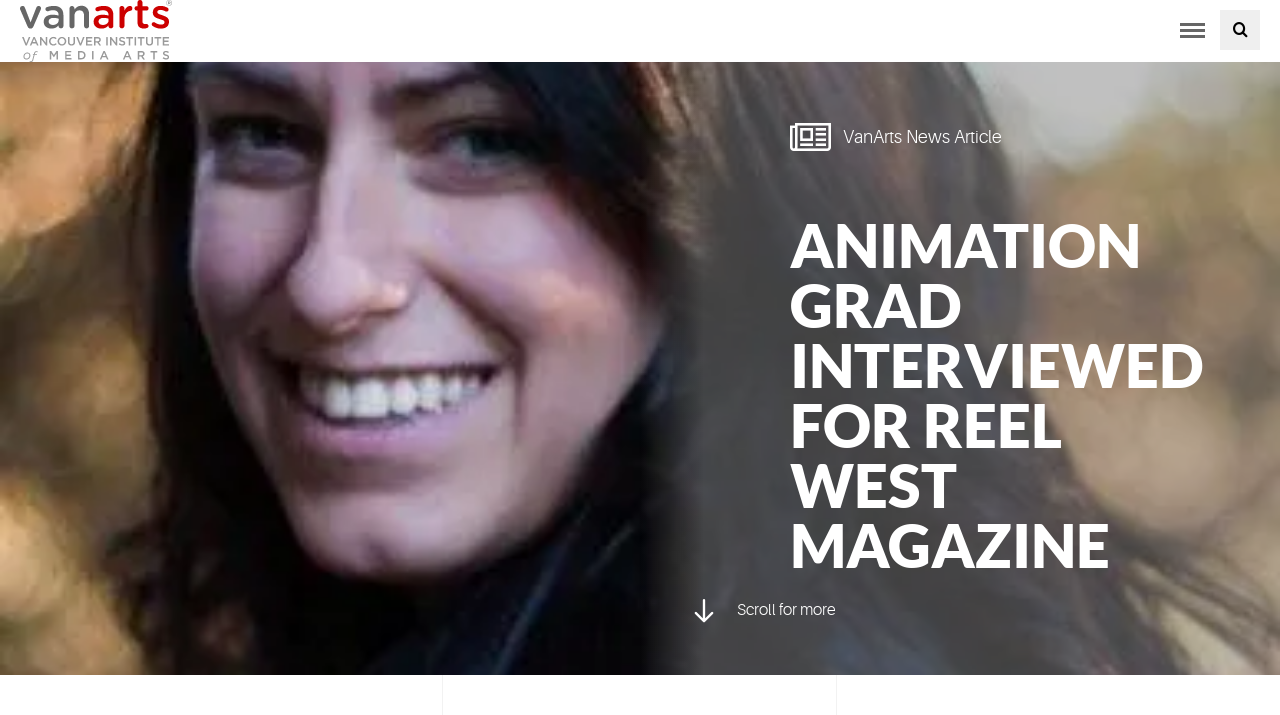

--- FILE ---
content_type: text/html; charset=UTF-8
request_url: https://www.vanarts.com/news-article/animation-grad-interviewed-reel-west-magazine/
body_size: 26829
content:
<!DOCTYPE html> <html class="no-js" lang="en-US"> <head><script>if(navigator.userAgent.match(/MSIE|Internet Explorer/i)||navigator.userAgent.match(/Trident\/7\..*?rv:11/i)){let e=document.location.href;if(!e.match(/[?&]nonitro/)){if(e.indexOf("?")==-1){if(e.indexOf("#")==-1){document.location.href=e+"?nonitro=1"}else{document.location.href=e.replace("#","?nonitro=1#")}}else{if(e.indexOf("#")==-1){document.location.href=e+"&nonitro=1"}else{document.location.href=e.replace("#","&nonitro=1#")}}}}</script><link rel="preconnect" href="https://cdn-ilbbckf.nitrocdn.com" /><meta charset="UTF-8" /><title>Animation Grad Interviewed for Reel West Magazine - Vancouver Institute of Media Arts</title><meta http-equiv="Content-Type" content="text/html; charset=UTF-8" /><meta name="viewport" content="width=device-width, initial-scale=1.0" /><meta name="msvalidate.01" content="247B5A4F278843D237E2E62DDDD057B9" /><meta name='robots' content='index, follow, max-image-preview:large, max-snippet:-1, max-video-preview:-1' /><meta name="description" content="Read the interview with our Animation grad featured in Reel West Magazine. Discover their achievements and VanArts&#039; influence. Explore the article!" /><meta property="og:locale" content="en_US" /><meta property="og:type" content="article" /><meta property="og:title" content="Animation Grad Interviewed for Reel West Magazine - Vancouver Institute of Media Arts" /><meta property="og:description" content="Read the interview with our Animation grad featured in Reel West Magazine. Discover their achievements and VanArts&#039; influence. Explore the article!" /><meta property="og:url" content="https://www.vanarts.com/news-article/animation-grad-interviewed-reel-west-magazine/" /><meta property="og:site_name" content="Vancouver Institute of Media Arts" /><meta property="article:publisher" content="https://www.facebook.com/vancouver.institute.of.media.arts" /><meta property="article:modified_time" content="2024-11-05T12:56:06+00:00" /><meta property="og:image" content="https://www.vanarts.com/drive/uploads/2015/07/Sheena-Nickel.jpg" /><meta property="og:image:width" content="388" /><meta property="og:image:height" content="388" /><meta property="og:image:type" content="image/jpeg" /><meta name="twitter:card" content="summary_large_image" /><meta name="twitter:site" content="@vanarts" /><meta name="twitter:label1" content="Est. reading time" /><meta name="twitter:data1" content="1 minute" /><meta name="msapplication-TileImage" content="https://www.vanarts.com/drive/uploads/2016/01/cropped-favicon-300x300.png" /><meta name="generator" content="NitroPack" /><script>var NPSH,NitroScrollHelper;NPSH=NitroScrollHelper=function(){let e=null;const o=window.sessionStorage.getItem("nitroScrollPos");function t(){let e=JSON.parse(window.sessionStorage.getItem("nitroScrollPos"))||{};if(typeof e!=="object"){e={}}e[document.URL]=window.scrollY;window.sessionStorage.setItem("nitroScrollPos",JSON.stringify(e))}window.addEventListener("scroll",function(){if(e!==null){clearTimeout(e)}e=setTimeout(t,200)},{passive:true});let r={};r.getScrollPos=()=>{if(!o){return 0}const e=JSON.parse(o);return e[document.URL]||0};r.isScrolled=()=>{return r.getScrollPos()>document.documentElement.clientHeight*.5};return r}();</script><script>(function(){var a=false;var e=document.documentElement.classList;var i=navigator.userAgent.toLowerCase();var n=["android","iphone","ipad"];var r=n.length;var o;var d=null;for(var t=0;t<r;t++){o=n[t];if(i.indexOf(o)>-1)d=o;if(e.contains(o)){a=true;e.remove(o)}}if(a&&d){e.add(d);if(d=="iphone"||d=="ipad"){e.add("ios")}}})();</script><style id="nitro-fonts">@font-face{font-family:icomoon;src:url("https://www.vanarts.com/drive/themes/vanarts/assets/fonts/icomoon.eot?7nbo2h");src:url("https://www.vanarts.com/drive/themes/vanarts/assets/fonts/icomoon.ttf?7nbo2h") format("truetype");font-weight:400;font-style:normal;font-display:swap}@font-face{font-family:icomoon;src:url("https://cdn-ilbbckf.nitrocdn.com/oIJXaofwnszMrFZjYgLmDfTHNgxEyLqC/assets/static/source/rev-da97726/www.vanarts.com/drive/themes/vanarts/assets/fonts/icomoon/cf826dc19a50d728e38cc34b6752c414.icomoon.eot");src:url("https://cdn-ilbbckf.nitrocdn.com/oIJXaofwnszMrFZjYgLmDfTHNgxEyLqC/assets/static/source/rev-da97726/www.vanarts.com/drive/themes/vanarts/assets/fonts/icomoon/cf826dc19a50d728e38cc34b6752c414.icomoon.ttf") format("truetype");font-weight:400;font-style:normal;font-display:swap}@font-face{font-family:Aileron;src:url("https://cdn-ilbbckf.nitrocdn.com/oIJXaofwnszMrFZjYgLmDfTHNgxEyLqC/assets/static/source/rev-da97726/www.vanarts.com/drive/themes/vanarts/assets/fonts/aileron-light-webfont.eot");src:url("https://cdn-ilbbckf.nitrocdn.com/oIJXaofwnszMrFZjYgLmDfTHNgxEyLqC/assets/static/source/rev-da97726/www.vanarts.com/drive/themes/vanarts/assets/fonts/aileron-light-webfont.woff2") format("woff2");font-weight:lighter;font-style:normal;font-display:swap}@font-face{font-family:Aileron;src:url("https://cdn-ilbbckf.nitrocdn.com/oIJXaofwnszMrFZjYgLmDfTHNgxEyLqC/assets/static/source/rev-da97726/www.vanarts.com/drive/themes/vanarts/assets/fonts/aileron-semibold-webfont.eot");src:url("https://cdn-ilbbckf.nitrocdn.com/oIJXaofwnszMrFZjYgLmDfTHNgxEyLqC/assets/static/source/rev-da97726/www.vanarts.com/drive/themes/vanarts/assets/fonts/aileron-semibold-webfont.woff2") format("woff2");font-weight:700;font-style:normal;font-display:swap}@font-face{font-family:Lato;src:url("https://cdn-ilbbckf.nitrocdn.com/oIJXaofwnszMrFZjYgLmDfTHNgxEyLqC/assets/static/source/rev-da97726/www.vanarts.com/drive/themes/vanarts/assets/fonts/lato-black-webfont.eot");src:url("https://cdn-ilbbckf.nitrocdn.com/oIJXaofwnszMrFZjYgLmDfTHNgxEyLqC/assets/static/source/rev-da97726/www.vanarts.com/drive/themes/vanarts/assets/fonts/lato-black-webfont.woff2") format("woff2");font-weight:700;font-style:normal;font-display:swap}</style><link rel="stylesheet" href="https://cdn-ilbbckf.nitrocdn.com/oIJXaofwnszMrFZjYgLmDfTHNgxEyLqC/assets/static/optimized/rev-da97726/www.vanarts.com/externalFontFace/nitro-min-noimport-f6529fa1995f5b0409c95e6b3b7457f4-stylesheet.css" /><style type="text/css" id="nitro-critical-css">@charset "UTF-8";ul{box-sizing:border-box}:root{--wp--preset--font-size--normal:16px;--wp--preset--font-size--huge:42px}:root{--wp--preset--aspect-ratio--square:1;--wp--preset--aspect-ratio--4-3:4/3;--wp--preset--aspect-ratio--3-4:3/4;--wp--preset--aspect-ratio--3-2:3/2;--wp--preset--aspect-ratio--2-3:2/3;--wp--preset--aspect-ratio--16-9:16/9;--wp--preset--aspect-ratio--9-16:9/16;--wp--preset--color--black:#000;--wp--preset--color--cyan-bluish-gray:#abb8c3;--wp--preset--color--white:#fff;--wp--preset--color--pale-pink:#f78da7;--wp--preset--color--vivid-red:#cf2e2e;--wp--preset--color--luminous-vivid-orange:#ff6900;--wp--preset--color--luminous-vivid-amber:#fcb900;--wp--preset--color--light-green-cyan:#7bdcb5;--wp--preset--color--vivid-green-cyan:#00d084;--wp--preset--color--pale-cyan-blue:#8ed1fc;--wp--preset--color--vivid-cyan-blue:#0693e3;--wp--preset--color--vivid-purple:#9b51e0;--wp--preset--gradient--vivid-cyan-blue-to-vivid-purple:linear-gradient(135deg,rgba(6,147,227,1) 0%,#9b51e0 100%);--wp--preset--gradient--light-green-cyan-to-vivid-green-cyan:linear-gradient(135deg,#7adcb4 0%,#00d082 100%);--wp--preset--gradient--luminous-vivid-amber-to-luminous-vivid-orange:linear-gradient(135deg,rgba(252,185,0,1) 0%,rgba(255,105,0,1) 100%);--wp--preset--gradient--luminous-vivid-orange-to-vivid-red:linear-gradient(135deg,rgba(255,105,0,1) 0%,#cf2e2e 100%);--wp--preset--gradient--very-light-gray-to-cyan-bluish-gray:linear-gradient(135deg,#eee 0%,#a9b8c3 100%);--wp--preset--gradient--cool-to-warm-spectrum:linear-gradient(135deg,#4aeadc 0%,#9778d1 20%,#cf2aba 40%,#ee2c82 60%,#fb6962 80%,#fef84c 100%);--wp--preset--gradient--blush-light-purple:linear-gradient(135deg,#ffceec 0%,#9896f0 100%);--wp--preset--gradient--blush-bordeaux:linear-gradient(135deg,#fecda5 0%,#fe2d2d 50%,#6b003e 100%);--wp--preset--gradient--luminous-dusk:linear-gradient(135deg,#ffcb70 0%,#c751c0 50%,#4158d0 100%);--wp--preset--gradient--pale-ocean:linear-gradient(135deg,#fff5cb 0%,#b6e3d4 50%,#33a7b5 100%);--wp--preset--gradient--electric-grass:linear-gradient(135deg,#caf880 0%,#71ce7e 100%);--wp--preset--gradient--midnight:linear-gradient(135deg,#020381 0%,#2874fc 100%);--wp--preset--font-size--small:13px;--wp--preset--font-size--medium:20px;--wp--preset--font-size--large:36px;--wp--preset--font-size--x-large:42px;--wp--preset--spacing--20:.44rem;--wp--preset--spacing--30:.67rem;--wp--preset--spacing--40:1rem;--wp--preset--spacing--50:1.5rem;--wp--preset--spacing--60:2.25rem;--wp--preset--spacing--70:3.38rem;--wp--preset--spacing--80:5.06rem;--wp--preset--shadow--natural:6px 6px 9px rgba(0,0,0,.2);--wp--preset--shadow--deep:12px 12px 50px rgba(0,0,0,.4);--wp--preset--shadow--sharp:6px 6px 0px rgba(0,0,0,.2);--wp--preset--shadow--outlined:6px 6px 0px -3px rgba(255,255,255,1),6px 6px rgba(0,0,0,1);--wp--preset--shadow--crisp:6px 6px 0px rgba(0,0,0,1)}:root{--swiper-theme-color:#007aff}:host{display:block;margin-left:auto;margin-right:auto;position:relative;z-index:1}:root{--swiper-navigation-size:44px}.mfp-hide{display:none !important}button::-moz-focus-inner{padding:0;border:0}.icon,[class*=" icon-"],[class^=icon-]{font-family:icomoon;speak:none;font-style:normal;font-weight:400;font-variant:normal;text-transform:none;line-height:1;-webkit-font-smoothing:antialiased;-moz-osx-font-smoothing:grayscale}.icon-arrow-down:before{content:""}.icon-newspaper-o:before{content:""}.icon-search:before{content:""}ul.site-nav-mobile__menu i.collapsed:before{content:""}ul.site-nav-mobile__menu i:before{content:""}*{-webkit-box-sizing:border-box;-moz-box-sizing:border-box;box-sizing:border-box}header,nav,section{display:block}html{font-family:sans-serif;-webkit-text-size-adjust:100%;-ms-text-size-adjust:100%}body{margin:0}h1{font-size:2em;margin:.67em 0}strong{font-weight:700}img{border:0}button,input{font-family:inherit;font-size:100%;margin:0}button,input{line-height:normal}button{text-transform:none}button{-webkit-appearance:button}button::-moz-focus-inner,input::-moz-focus-inner{border:0;padding:0}input{color:#777}input[type=text]::-ms-clear{display:none}.form__control{width:100%;background-color:#f2f2f2;border-radius:2px;border:2px solid transparent;padding:10px;height:2.75rem}.form-search{display:inline-block;position:relative}.form-search__input{margin:0;padding-right:1.5em}.form-search__submit{height:2.75rem;position:absolute;right:0;top:0;padding-right:.5em;color:#242424}ul{margin-top:0;margin-bottom:1.25rem}img{max-width:100%;vertical-align:top;display:block;margin:auto}img{height:auto}html{font-family:Aileron,helvetica,arial,sans-serif;font-size:16px;line-height:1.5;color:#777;text-rendering:optimizeLegibility}head{font-family:"{\"xs\": \"480px\", \"sm\": \"640px\", \"md\": \"800px\", \"lg\": \"1020px\" ,\"xl\": \"1230px\"}"}a{text-decoration:none;color:#dd3531}.alpha,.hero__heading,h1{margin-top:0;margin-bottom:1.25rem}.alpha,h1{font-size:36px;font-size:2.25rem;line-height:1.1111111111;font-family:Lato,Aileron,helvetica,arial,sans-serif;color:#dd3531;text-transform:uppercase}@media only screen and (min-width:641px){.alpha,h1{font-size:60px;font-size:3.75rem;line-height:1}}p{margin-top:0;margin-bottom:1.25rem}.loud{text-transform:uppercase}.btn{display:inline-block;vertical-align:middle;font-family:inherit;font-size:100%;font-weight:400;border:none;margin:0;padding-top:0;padding-bottom:0;line-height:1.5;padding:.7em 1.4em .63em;border-radius:0;text-decoration:none;text-align:center}.btn{color:#fff;background-color:#dd3531}.btn--full{width:100%;text-align:center}.btn--secondary{background-color:#666}.btn--toggle{padding:.5em 0;width:auto;height:3.75rem;background-color:transparent;color:#666}.btn--toggle .icon-bar{display:block;position:relative;width:25px;border-top:3px solid;margin:3px auto}button.icon-search{background:0 0;border:none;line-height:1;outline:0 !important}.container{max-width:1180px;-webkit-box-sizing:content-box;-moz-box-sizing:content-box;box-sizing:content-box;margin:0 auto;padding-left:1.25rem;padding-right:1.25rem}.container--lg{max-width:1500px}.container--full{max-width:none}.container--xs{max-width:440px}.grid{margin-left:-1.25rem;list-style:none;margin-bottom:0}.grid__item{float:left;padding-left:1.25rem}.grid--spacious{margin-left:-3.75rem}.grid--spacious>.grid__item{padding-left:3.75rem}.hero{color:#fff;background-color:#242424;-webkit-background-size:cover;background-size:cover;background-position:center;position:relative;padding:8rem 0}.hero .hero__heading,.hero p{margin-left:auto;margin-right:auto}.hero__body{z-index:300;position:relative;padding:3.125rem 1.25rem}.hero__body:before{z-index:-100;position:absolute;content:"";background:rgba(130,130,130,.5);background:-moz-linear-gradient(90deg,rgba(130,130,130,0) 0,rgba(130,130,130,.5) 10%);background:-webkit-linear-gradient(90deg,rgba(130,130,130,0) 0,rgba(130,130,130,.5) 10%);background:linear-gradient(90deg,rgba(130,130,130,0) 0,rgba(130,130,130,.5) 10%)}.hero__body>*>:last-child,.hero__body>:last-child{margin-bottom:0}@media only screen and (min-width:641px){.hero__body{padding:3.125rem}}@media only screen and (min-width:1026px){.hero__body{padding:3.125rem 3.125rem 3.125rem 9.375rem}}.hero__bg{z-index:100;position:absolute;-webkit-background-size:cover;background-size:cover;background-position:center}.hero__heading{color:#fff;text-transform:uppercase}@media only screen and (min-width:641px){.hero__heading{font-size:60px;font-size:3.75rem;line-height:1}}.page-masthead.hero{padding:0}@media only screen and (min-width:1021px){.page-masthead.hero{height:-webkit-calc(100vh - 105px);height:calc(100vh - 105px);overflow:hidden}.page-masthead.hero .hero__body{width:50%;float:right;height:100%;display:-webkit-box;display:-webkit-flex;display:-ms-flexbox;display:flex;-webkit-box-orient:vertical;-webkit-box-direction:normal;-webkit-flex-direction:column;-ms-flex-direction:column;flex-direction:column;-webkit-box-pack:center;-webkit-justify-content:center;-ms-flex-pack:center;justify-content:center;-webkit-animation:heroBody .5s .8s ease-out forwards;-o-animation:heroBody .5s .8s ease-out forwards;animation:heroBody .5s .8s ease-out forwards;-webkit-transform:translateX(100%);-ms-transform:translateX(100%);-o-transform:translateX(100%);transform:translateX(100%)}}@-webkit-keyframes heroBody{100%{-webkit-transform:translateX(0);transform:translateX(0)}}@-o-keyframes heroBody{100%{-o-transform:translateX(0);transform:translateX(0)}}@keyframes heroBody{100%{-webkit-transform:translateX(0);-o-transform:translateX(0);transform:translateX(0)}}.hero-scroll{display:none}@media only screen and (min-width:1021px){.hero-scroll{display:block;position:absolute;bottom:3.125rem;left:3.125rem}.hero-scroll i{font-size:28px;font-size:1.75rem;display:inline-block;vertical-align:middle;margin-right:1rem}}@media only screen and (max-height:700px){.hero-scroll{display:none}}@media only screen and (max-width:1025px){.hero__body:before{background:rgba(130,130,130,.5)}.hero__body{padding:3.125rem}}.nav-dropdown>ul>li{position:relative}.site-branding__logo{display:block;float:left}.site-branding__logo{width:9.5rem}.collapse{display:none;visibility:hidden}.mfp-hide{display:none}.site-header{z-index:600;position:absolute;background:#fff;top:0;left:0;width:100%}@media only screen and (min-width:1315px){.site-header{height:105px}}.site-header__container{position:relative}@media only screen and (max-width:1314px){.site-header__container{text-align:justify;line-height:0}.site-header__container:after{content:" " !important;display:inline-block !important;width:100%}}.site-header__toggle{display:none;margin-left:.625rem}@media only screen and (max-width:1314px){.site-header__toggle{display:inline-block}}@media only screen and (max-width:1314px){.site-nav,.site-nav-mobile,.site-util{float:none}}.site-nav ul,.site-nav-mobile ul,.site-util ul{margin-bottom:0;padding-left:0;list-style:none}@media only screen and (max-width:1314px){.site-nav ul,.site-nav-mobile ul,.site-util ul{width:100%}}.site-nav li,.site-nav-mobile li,.site-util li{display:inline-block}.site-nav-mobile li li{display:block}.site-nav__menu,.site-util__menu{display:inline-block}.site-nav__menu a,.site-util__menu a{display:inline-block;line-height:1;width:100%;text-decoration:none}.site-nav{padding:0;margin-left:1.25rem;display:inline-block;vertical-align:middle}@media only screen and (min-width:1315px){.site-nav{vertical-align:bottom}}.site-nav .nav-dropdown{display:none}@media only screen and (min-width:1315px){.site-nav .nav-dropdown{display:inline-block}}.site-nav__menu{text-align:initial}.site-nav__menu a{padding:1.875rem .625rem;text-transform:uppercase;color:#777;font-size:.9rem}@media only screen and (min-width:1408px){.site-nav__menu a{font-size:1rem;padding:1.875rem .75rem}}@media only screen and (min-width:1504px){.site-nav__menu a{padding:1.875rem 1.25rem}}@media only screen and (min-width:1315px){.mega-menu-toggle a:after{content:"";font-family:icomoon;margin-left:.5rem}}ul.site-nav-mobile__menu{margin-top:.625rem;margin-bottom:1.25rem}ul.site-nav-mobile__menu li{display:block}ul.site-nav-mobile__menu a{font-size:20px;font-size:1.25rem;line-height:1;text-transform:uppercase;display:block;color:#fff}ul.site-nav-mobile__menu i{font-size:20px;font-size:1.25rem;line-height:1;color:#fff}ul.site-nav-mobile__menu a,ul.site-nav-mobile__menu i{padding:1.25rem}ul.site-nav-mobile__menu .menu-item-has-children>a,ul.site-nav-mobile__menu i{display:table-cell;vertical-align:middle;width:100%}.site-nav-mobile__menu .sub-menu a{font-size:14px;font-size:.875rem;line-height:1.2857142857;background-color:#666;margin-bottom:1px;text-transform:none;letter-spacing:.025em}.has-grandchildren{margin-bottom:1px;background-color:#666}.site-nav-mobile__menu .sub-sub-menu a{background-color:#fff;color:#242424;margin-bottom:0;border-bottom:1px solid #d8d8d8}.site-header__ctas{display:none}@media only screen and (min-width:1315px){.site-header__ctas{display:block;margin-top:3rem;float:right}}.site-header__ctas .btn{min-width:140px;margin-left:1rem}@media only screen and (min-width:1315px){.site-util__menu a:before{font-family:icomoon}.utility__contact a:before{content:""}.utility__news a:before{content:""}.utility__events a:before{content:""}.utility__myvanarts a:before{content:""}}.site-util{font-size:14px;font-size:.875rem;position:absolute;right:.625rem;padding:.3125rem 0}.site-util__menu a{padding:.625rem;color:#777}.mega-menu__list{padding:0}.mega-menu__list li{margin-bottom:1.25rem;list-style:none}.mega-menu__list a{font-size:24px;font-size:1.5rem;line-height:1.1666666667;text-transform:uppercase;font-family:Lato,Aileron,helvetica,arial,sans-serif;color:#fff}.site-footer a{color:#cbcbcb}html{height:100%}.site-header{-webkit-flex-shrink:0;-ms-flex-negative:0;flex-shrink:0}.page-wrap{-webkit-box-flex:1;-webkit-flex:1 0 auto;-ms-flex:1 0 auto;flex:1 0 auto;z-index:100;position:relative;padding-top:3.75rem}@media only screen and (min-width:1315px){.page-wrap{padding-top:7rem}}.hero__article-type{font-size:18px;font-size:1.125rem;line-height:1.4444444444;margin-bottom:3.75rem}.hero__article-type i{font-size:36px;font-size:2.25rem;line-height:1;margin-right:.5rem;vertical-align:middle}.dinner-menu{z-index:500;position:fixed;left:0;top:0;background-color:#454545;width:100%;height:0;overflow:hidden;opacity:0}.one-half{width:50%}.container:after,.grid:after,.site-nav:after{content:"";display:table;clear:both}.trailer--single{margin-bottom:1.25rem}.trailer--double{margin-bottom:2.5rem}.hero__bg,.hero__body:before{top:0;left:0;width:100%;height:100%}.element-hidden{display:none}@media only screen and (max-width:1314px){.element-hidden--mobile{display:none}}@media only screen and (min-width:1315px){.element-hidden--desk{display:none}}.btn--toggle .sr-only{position:absolute !important;clip:rect(1px,1px,1px,1px);overflow:hidden;height:1px;width:1px}.header-search .cover{background:rgba(0,0,0,.9);position:fixed;width:100%;height:100vh;display:none;left:0;top:0;z-index:99}.header-search .contents{max-width:800px;padding:0 20px;margin:100px auto;border-radius:20px;position:relative;text-align:center}.header-search .close{display:none;padding:0;position:absolute;top:-10px;text-align:center;right:-10px;width:25px;height:25px;font-size:20px;font-weight:700;border-radius:100%;background:#f00;color:#fff;line-height:24px}.header-search .form-search{width:100%}.header-search .form-search__input{background:#fff;padding:0 50px 0 20px;border-radius:60px}.header-search .form-search__submit{padding:0 20px}.header-search{margin-left:15px}.header-search>button{height:100%;width:40px;height:40px;border:0}@media (min-width:1315px){.site-header__ctas{display:flex}.header-search.mobile-view{display:none}}@media (max-width:1316px){.header-search.mobile-view{display:block}.site-nav{justify-content:flex-end;display:flex;align-items:center}}#cti-link{display:none;width:100%;vertical-align:middle;font-family:inherit;font-size:100%;font-weight:normal;color:white;background-color:#449d44;text-align:center;line-height:1.5;position:fixed;bottom:0;z-index:99999}#cti-link a{font-size:16px;width:100%;padding:20px 0;display:block}@media only screen and (max-width:640px){#cti-link{display:block}}.site-util__menu a:before{padding-right:3px}:where(section h1),:where(article h1),:where(nav h1),:where(aside h1){font-size:2em}</style>    <link rel="profile" href="http://gmpg.org/xfn/11" />  <link rel="pingback" href="https://www.vanarts.com/core/xmlrpc.php" />  <script nitro-exclude>(function(w,d,s,l,i){w[l]=w[l]||[];w[l].push({'gtm.start':
new Date().getTime(),event:'gtm.js'});var f=d.getElementsByTagName(s)[0],
j=d.createElement(s),dl=l!='dataLayer'?'&l='+l:'';j.async=true;j.src=
'https://www.googletagmanager.com/gtm.js?id='+i+dl;f.parentNode.insertBefore(j,f);
})(window,document,'script','dataLayer','GTM-MNJT5P');</script> <script type="application/ld+json">
    {
  "@context": "http://schema.org",
  "@type": "Organization",
  "url": "https://www.vanarts.com",
  "logo": "https://www.vanarts.com/drive/uploads/2016/01/vanarts-logo.svg",
  "address": {
      "@type": "PostalAddress",
      "addressLocality": "Vancouver",
      "addressRegion": "BC",
      "streetAddress": "333 Terminal Avenue, Suite 700",
      "postalCode": "V6A 4C1"
    },
  "contactPoint" : [{
   "@type"   : "ContactPoint",
   "telephone"  : "+1-604-682-2787",
   "contactType"  : "customer service",
   "areaServed" : "CA",
   "availableLanguage" : [
          "English"
       ]
  }],
  "sameAs" : [          "https://www.facebook.com/vancouver.institute.of.media.arts",          "https://twitter.com/vanarts",          "https://www.instagram.com/van.arts/",          "https://www.youtube.com/user/VanArts",          "https://www.tiktok.com/@vanarts_official"   ]
  
    }
</script>   <link rel="canonical" href="https://www.vanarts.com/news-article/animation-grad-interviewed-reel-west-magazine/" />                 <script type="application/ld+json" class="yoast-schema-graph">{"@context":"https://schema.org","@graph":[{"@type":"WebPage","@id":"https://www.vanarts.com/news-article/animation-grad-interviewed-reel-west-magazine/","url":"https://www.vanarts.com/news-article/animation-grad-interviewed-reel-west-magazine/","name":"Animation Grad Interviewed for Reel West Magazine - Vancouver Institute of Media Arts","isPartOf":{"@id":"https://www.vanarts.com/#website"},"primaryImageOfPage":{"@id":"https://www.vanarts.com/news-article/animation-grad-interviewed-reel-west-magazine/#primaryimage"},"image":{"@id":"https://www.vanarts.com/news-article/animation-grad-interviewed-reel-west-magazine/#primaryimage"},"thumbnailUrl":"https://www.vanarts.com/drive/uploads/2015/07/Sheena-Nickel.jpg","datePublished":"2015-07-08T14:00:00+00:00","dateModified":"2024-11-05T12:56:06+00:00","description":"Read the interview with our Animation grad featured in Reel West Magazine. Discover their achievements and VanArts' influence. Explore the article!","breadcrumb":{"@id":"https://www.vanarts.com/news-article/animation-grad-interviewed-reel-west-magazine/#breadcrumb"},"inLanguage":"en-US","potentialAction":[{"@type":"ReadAction","target":["https://www.vanarts.com/news-article/animation-grad-interviewed-reel-west-magazine/"]}]},{"@type":"ImageObject","inLanguage":"en-US","@id":"https://www.vanarts.com/news-article/animation-grad-interviewed-reel-west-magazine/#primaryimage","url":"https://www.vanarts.com/drive/uploads/2015/07/Sheena-Nickel.jpg","contentUrl":"https://www.vanarts.com/drive/uploads/2015/07/Sheena-Nickel.jpg","width":388,"height":388},{"@type":"BreadcrumbList","@id":"https://www.vanarts.com/news-article/animation-grad-interviewed-reel-west-magazine/#breadcrumb","itemListElement":[{"@type":"ListItem","position":1,"name":"Home","item":"https://www.vanarts.com/"},{"@type":"ListItem","position":2,"name":"Character Animation","item":"https://www.vanarts.com/news/category/character-animation/"},{"@type":"ListItem","position":3,"name":"Animation Grad Interviewed for Reel West Magazine"}]},{"@type":"WebSite","@id":"https://www.vanarts.com/#website","url":"https://www.vanarts.com/","name":"Vancouver Institute of Media Arts","description":"","publisher":{"@id":"https://www.vanarts.com/#organization"},"potentialAction":[{"@type":"SearchAction","target":{"@type":"EntryPoint","urlTemplate":"https://www.vanarts.com/?s={search_term_string}"},"query-input":{"@type":"PropertyValueSpecification","valueRequired":true,"valueName":"search_term_string"}}],"inLanguage":"en-US"},{"@type":"Organization","@id":"https://www.vanarts.com/#organization","name":"Vancouver Institute of Media Arts (VanArts)","url":"https://www.vanarts.com/","logo":{"@type":"ImageObject","inLanguage":"en-US","@id":"https://www.vanarts.com/#/schema/logo/image/","url":"https://www.vanarts.com/drive/uploads/2016/03/Profile20Logo20for20SN.png","contentUrl":"https://www.vanarts.com/drive/uploads/2016/03/Profile20Logo20for20SN.png","width":300,"height":300,"caption":"Vancouver Institute of Media Arts (VanArts)"},"image":{"@id":"https://www.vanarts.com/#/schema/logo/image/"},"sameAs":["https://www.facebook.com/vancouver.institute.of.media.arts","https://x.com/vanarts","https://www.instagram.com/van.arts/","https://www.linkedin.com/edu/vancouver-institute-of-media-arts-(vanarts)-194009","https://www.youtube.com/user/VanArts"]}]}</script>  <link rel='dns-prefetch' href='//unpkg.com' /> <link rel='dns-prefetch' href='//fonts.googleapis.com' /> <link rel="alternate" type="application/rss+xml" title="Vancouver Institute of Media Arts &raquo; Feed" href="https://www.vanarts.com/feed/" /> <link rel="alternate" type="application/rss+xml" title="Vancouver Institute of Media Arts &raquo; Comments Feed" href="https://www.vanarts.com/comments/feed/" />  <link rel="stylesheet" href="https://cdn-ilbbckf.nitrocdn.com/oIJXaofwnszMrFZjYgLmDfTHNgxEyLqC/assets/static/optimized/rev-da97726/www.vanarts.com/combinedCss/nitro-min-noimport-5af4543c538df0777b233c7e2c3bb9b8-stylesheet.css" /><style id='classic-theme-styles-inline-css' type='text/css'>.wp-block-button__link{color:#fff;background-color:#32373c;border-radius:9999px;box-shadow:none;text-decoration:none;padding:calc(.667em + 2px) calc(1.333em + 2px);font-size:1.125em}.wp-block-file__button{background:#32373c;color:#fff;text-decoration:none}</style> <style id='global-styles-inline-css' type='text/css'>:root{--wp--preset--aspect-ratio--square:1;--wp--preset--aspect-ratio--4-3:4/3;--wp--preset--aspect-ratio--3-4:3/4;--wp--preset--aspect-ratio--3-2:3/2;--wp--preset--aspect-ratio--2-3:2/3;--wp--preset--aspect-ratio--16-9:16/9;--wp--preset--aspect-ratio--9-16:9/16;--wp--preset--color--black:#000;--wp--preset--color--cyan-bluish-gray:#abb8c3;--wp--preset--color--white:#fff;--wp--preset--color--pale-pink:#f78da7;--wp--preset--color--vivid-red:#cf2e2e;--wp--preset--color--luminous-vivid-orange:#ff6900;--wp--preset--color--luminous-vivid-amber:#fcb900;--wp--preset--color--light-green-cyan:#7bdcb5;--wp--preset--color--vivid-green-cyan:#00d084;--wp--preset--color--pale-cyan-blue:#8ed1fc;--wp--preset--color--vivid-cyan-blue:#0693e3;--wp--preset--color--vivid-purple:#9b51e0;--wp--preset--gradient--vivid-cyan-blue-to-vivid-purple:linear-gradient(135deg,rgba(6,147,227,1) 0%,#9b51e0 100%);--wp--preset--gradient--light-green-cyan-to-vivid-green-cyan:linear-gradient(135deg,#7adcb4 0%,#00d082 100%);--wp--preset--gradient--luminous-vivid-amber-to-luminous-vivid-orange:linear-gradient(135deg,rgba(252,185,0,1) 0%,rgba(255,105,0,1) 100%);--wp--preset--gradient--luminous-vivid-orange-to-vivid-red:linear-gradient(135deg,rgba(255,105,0,1) 0%,#cf2e2e 100%);--wp--preset--gradient--very-light-gray-to-cyan-bluish-gray:linear-gradient(135deg,#eee 0%,#a9b8c3 100%);--wp--preset--gradient--cool-to-warm-spectrum:linear-gradient(135deg,#4aeadc 0%,#9778d1 20%,#cf2aba 40%,#ee2c82 60%,#fb6962 80%,#fef84c 100%);--wp--preset--gradient--blush-light-purple:linear-gradient(135deg,#ffceec 0%,#9896f0 100%);--wp--preset--gradient--blush-bordeaux:linear-gradient(135deg,#fecda5 0%,#fe2d2d 50%,#6b003e 100%);--wp--preset--gradient--luminous-dusk:linear-gradient(135deg,#ffcb70 0%,#c751c0 50%,#4158d0 100%);--wp--preset--gradient--pale-ocean:linear-gradient(135deg,#fff5cb 0%,#b6e3d4 50%,#33a7b5 100%);--wp--preset--gradient--electric-grass:linear-gradient(135deg,#caf880 0%,#71ce7e 100%);--wp--preset--gradient--midnight:linear-gradient(135deg,#020381 0%,#2874fc 100%);--wp--preset--font-size--small:13px;--wp--preset--font-size--medium:20px;--wp--preset--font-size--large:36px;--wp--preset--font-size--x-large:42px;--wp--preset--spacing--20:.44rem;--wp--preset--spacing--30:.67rem;--wp--preset--spacing--40:1rem;--wp--preset--spacing--50:1.5rem;--wp--preset--spacing--60:2.25rem;--wp--preset--spacing--70:3.38rem;--wp--preset--spacing--80:5.06rem;--wp--preset--shadow--natural:6px 6px 9px rgba(0,0,0,.2);--wp--preset--shadow--deep:12px 12px 50px rgba(0,0,0,.4);--wp--preset--shadow--sharp:6px 6px 0px rgba(0,0,0,.2);--wp--preset--shadow--outlined:6px 6px 0px -3px rgba(255,255,255,1),6px 6px rgba(0,0,0,1);--wp--preset--shadow--crisp:6px 6px 0px rgba(0,0,0,1)}:where(.is-layout-flex){gap:.5em}:where(.is-layout-grid){gap:.5em}body .is-layout-flex{display:flex}.is-layout-flex{flex-wrap:wrap;align-items:center}.is-layout-flex > :is(*, div){margin:0}body .is-layout-grid{display:grid}.is-layout-grid > :is(*, div){margin:0}:where(.wp-block-columns.is-layout-flex){gap:2em}:where(.wp-block-columns.is-layout-grid){gap:2em}:where(.wp-block-post-template.is-layout-flex){gap:1.25em}:where(.wp-block-post-template.is-layout-grid){gap:1.25em}.has-black-color{color:var(--wp--preset--color--black) !important}.has-cyan-bluish-gray-color{color:var(--wp--preset--color--cyan-bluish-gray) !important}.has-white-color{color:var(--wp--preset--color--white) !important}.has-pale-pink-color{color:var(--wp--preset--color--pale-pink) !important}.has-vivid-red-color{color:var(--wp--preset--color--vivid-red) !important}.has-luminous-vivid-orange-color{color:var(--wp--preset--color--luminous-vivid-orange) !important}.has-luminous-vivid-amber-color{color:var(--wp--preset--color--luminous-vivid-amber) !important}.has-light-green-cyan-color{color:var(--wp--preset--color--light-green-cyan) !important}.has-vivid-green-cyan-color{color:var(--wp--preset--color--vivid-green-cyan) !important}.has-pale-cyan-blue-color{color:var(--wp--preset--color--pale-cyan-blue) !important}.has-vivid-cyan-blue-color{color:var(--wp--preset--color--vivid-cyan-blue) !important}.has-vivid-purple-color{color:var(--wp--preset--color--vivid-purple) !important}.has-black-background-color{background-color:var(--wp--preset--color--black) !important}.has-cyan-bluish-gray-background-color{background-color:var(--wp--preset--color--cyan-bluish-gray) !important}.has-white-background-color{background-color:var(--wp--preset--color--white) !important}.has-pale-pink-background-color{background-color:var(--wp--preset--color--pale-pink) !important}.has-vivid-red-background-color{background-color:var(--wp--preset--color--vivid-red) !important}.has-luminous-vivid-orange-background-color{background-color:var(--wp--preset--color--luminous-vivid-orange) !important}.has-luminous-vivid-amber-background-color{background-color:var(--wp--preset--color--luminous-vivid-amber) !important}.has-light-green-cyan-background-color{background-color:var(--wp--preset--color--light-green-cyan) !important}.has-vivid-green-cyan-background-color{background-color:var(--wp--preset--color--vivid-green-cyan) !important}.has-pale-cyan-blue-background-color{background-color:var(--wp--preset--color--pale-cyan-blue) !important}.has-vivid-cyan-blue-background-color{background-color:var(--wp--preset--color--vivid-cyan-blue) !important}.has-vivid-purple-background-color{background-color:var(--wp--preset--color--vivid-purple) !important}.has-black-border-color{border-color:var(--wp--preset--color--black) !important}.has-cyan-bluish-gray-border-color{border-color:var(--wp--preset--color--cyan-bluish-gray) !important}.has-white-border-color{border-color:var(--wp--preset--color--white) !important}.has-pale-pink-border-color{border-color:var(--wp--preset--color--pale-pink) !important}.has-vivid-red-border-color{border-color:var(--wp--preset--color--vivid-red) !important}.has-luminous-vivid-orange-border-color{border-color:var(--wp--preset--color--luminous-vivid-orange) !important}.has-luminous-vivid-amber-border-color{border-color:var(--wp--preset--color--luminous-vivid-amber) !important}.has-light-green-cyan-border-color{border-color:var(--wp--preset--color--light-green-cyan) !important}.has-vivid-green-cyan-border-color{border-color:var(--wp--preset--color--vivid-green-cyan) !important}.has-pale-cyan-blue-border-color{border-color:var(--wp--preset--color--pale-cyan-blue) !important}.has-vivid-cyan-blue-border-color{border-color:var(--wp--preset--color--vivid-cyan-blue) !important}.has-vivid-purple-border-color{border-color:var(--wp--preset--color--vivid-purple) !important}.has-vivid-cyan-blue-to-vivid-purple-gradient-background{background:var(--wp--preset--gradient--vivid-cyan-blue-to-vivid-purple) !important}.has-light-green-cyan-to-vivid-green-cyan-gradient-background{background:var(--wp--preset--gradient--light-green-cyan-to-vivid-green-cyan) !important}.has-luminous-vivid-amber-to-luminous-vivid-orange-gradient-background{background:var(--wp--preset--gradient--luminous-vivid-amber-to-luminous-vivid-orange) !important}.has-luminous-vivid-orange-to-vivid-red-gradient-background{background:var(--wp--preset--gradient--luminous-vivid-orange-to-vivid-red) !important}.has-very-light-gray-to-cyan-bluish-gray-gradient-background{background:var(--wp--preset--gradient--very-light-gray-to-cyan-bluish-gray) !important}.has-cool-to-warm-spectrum-gradient-background{background:var(--wp--preset--gradient--cool-to-warm-spectrum) !important}.has-blush-light-purple-gradient-background{background:var(--wp--preset--gradient--blush-light-purple) !important}.has-blush-bordeaux-gradient-background{background:var(--wp--preset--gradient--blush-bordeaux) !important}.has-luminous-dusk-gradient-background{background:var(--wp--preset--gradient--luminous-dusk) !important}.has-pale-ocean-gradient-background{background:var(--wp--preset--gradient--pale-ocean) !important}.has-electric-grass-gradient-background{background:var(--wp--preset--gradient--electric-grass) !important}.has-midnight-gradient-background{background:var(--wp--preset--gradient--midnight) !important}.has-small-font-size{font-size:var(--wp--preset--font-size--small) !important}.has-medium-font-size{font-size:var(--wp--preset--font-size--medium) !important}.has-large-font-size{font-size:var(--wp--preset--font-size--large) !important}.has-x-large-font-size{font-size:var(--wp--preset--font-size--x-large) !important}:where(.wp-block-post-template.is-layout-flex){gap:1.25em}:where(.wp-block-post-template.is-layout-grid){gap:1.25em}:where(.wp-block-columns.is-layout-flex){gap:2em}:where(.wp-block-columns.is-layout-grid){gap:2em}:root :where(.wp-block-pullquote){font-size:1.5em;line-height:1.6}</style>     <script type="text/javascript" id="modernizr-js" src="https://cdn-ilbbckf.nitrocdn.com/oIJXaofwnszMrFZjYgLmDfTHNgxEyLqC/assets/static/optimized/rev-da97726/www.vanarts.com/drive/themes/vanarts/assets/js/nitro-min-modernizr-custom.min.js"></script> <link rel="https://api.w.org/" href="https://www.vanarts.com/wp-json/" /><link rel="llms-sitemap" href="https://www.vanarts.com/llms.txt" /> <link rel="stylesheet" href="https://cdn-ilbbckf.nitrocdn.com/oIJXaofwnszMrFZjYgLmDfTHNgxEyLqC/assets/static/optimized/rev-da97726/www.vanarts.com/combinedCss/nitro-min-noimport-5cf358eb7efb70e0f0a28a637b1cd542-stylesheet.css" /><style type="text/css">.populate-start-dates .tooltip{position:relative}.populate-start-dates .tooltip .tooltiptext{visibility:hidden;width:300px;background-color:#ddd;color:#666;text-align:center;padding:10px 5px;border-radius:6px;position:absolute;z-index:1;top:105%;left:50%;margin-left:-150px}.populate-start-dates .tooltip .tooltiptext::after{content:" ";position:absolute;bottom:100%;left:50%;margin-left:-5px;border-width:5px;border-style:solid;border-color:transparent transparent #ddd transparent}.populate-start-dates .tooltip:hover .tooltiptext{visibility:visible}</style> <style type="text/css">#cti-link{display:none;width:100%;vertical-align:middle;font-family:inherit;font-size:100%;font-weight:normal;cursor:pointer;color:white;background-color:#449d44;text-align:center;line-height:1.5;position:fixed;bottom:0;z-index:99999}#cti-link a{font-size:16px;width:100%;padding:20px 0;display:block}@media only screen and (max-width: 640px){#cti-link{display:block}}</style> <script id="MTc2OTYwMTQyMC44NzMy">document.addEventListener("DOMContentLoaded",function(){const t=document.getElementById("intake_countdown");if(!t)return;let e=location.pathname.toLowerCase();if(e.length>1&&e.endsWith("/")){e=e.slice(0,-1)}const n=[{label:"March Intake",date:"March 9, 2026 09:00:00",programs:["/","/programs/2d-3d-character-animation","/programs/art-foundation","/programs/game-art-design","/programs/visual-effects-for-film-television"]},{label:"September Intake",date:"September 8, 2026 09:00:00",programs:["/","/programs/2d-3d-character-animation","/programs/acting-film-television","/programs/acting-foundations","/programs/art-foundation","/programs/game-art-design","/programs/professional-photography","/programs/visual-effects-for-film-television","/programs/web-development-digital-design"]}];let a=null;for(const t of n){if(t.programs.some(t=>e===t||e.startsWith(t+"/"))){a=t;break}}if(!a)return;const o=new Date(a.date);const r=1e3*60*60*24;function s(t,e){let n=new Date(t.getFullYear(),t.getMonth(),t.getDate());const a=new Date(e.getFullYear(),e.getMonth(),e.getDate());let o=0;while(true){const t=new Date(n);t.setMonth(t.getMonth()+1);if(t<=a){n=t;o++}else{break}}const s=Math.round((a-n)/r);return{months:o,days:s}}const l=()=>{const e=new Date;if(o<=e){clearInterval(i);t.textContent=`Our ${a.label} has just begun.`;return}const n=new Date(e.getFullYear(),e.getMonth(),e.getDate());const l=new Date(o.getFullYear(),o.getMonth(),o.getDate());const g=Math.round((l-n)/r);let c="";if(g<30){c=`${g} day${g===1?"":"s"}`}else{const{months:t,days:n}=s(e,o);c=`${t} month${t===1?"":"s"}`;if(n>0){c+=` and ${n} day${n===1?"":"s"}`}}t.textContent=`${c} until ${a.label}.`};l();const i=setInterval(l,1e3*60*60)});</script><link rel="icon" sizes="32x32" href="https://cdn-ilbbckf.nitrocdn.com/oIJXaofwnszMrFZjYgLmDfTHNgxEyLqC/assets/images/optimized/rev-cb31616/www.vanarts.com/drive/uploads/2016/01/cropped-favicon-150x150.png" /> <link rel="icon" sizes="192x192" href="https://cdn-ilbbckf.nitrocdn.com/oIJXaofwnszMrFZjYgLmDfTHNgxEyLqC/assets/images/optimized/rev-cb31616/www.vanarts.com/drive/uploads/2016/01/cropped-favicon-300x300.png" /> <link rel="apple-touch-icon" href="https://cdn-ilbbckf.nitrocdn.com/oIJXaofwnszMrFZjYgLmDfTHNgxEyLqC/assets/images/optimized/rev-cb31616/www.vanarts.com/drive/uploads/2016/01/cropped-favicon-300x300.png" />  <style type="text/css" id="wp-custom-css">.academic-calendar{display:inline}.academic-calendar p{padding:0;margin:0}.academic-calendar.current img{filter:grayscale(1) brightness(2)}.academic-calendar .table{display:inline-table}.academic-calendar .row{display:table-row}.academic-calendar .cell{display:table-cell;padding-right:10px}.academic-calendar .note{padding-bottom:20px;clear:both}.term-schedule,.term-schedule table{width:inherit !important;display:table !important}.term-schedule table thead td{padding:.25em 1em !important;background-color:#666 !important;color:#fff !important}.term-schedule table tbody td{padding:.15em 1em !important}.term-schedule table tbody tr.active-term td{background-color:rgba(255,255,0,.3) !important}.term-schedule p{display:none !important}.ev_2_col{display:grid;grid-template-columns:repeat(auto-fit,422px);grid-template-rows:1fr;grid-column-gap:15px;grid-row-gap:15px;align-items:start}.ev_2_col_item{background-color:#c00;border-radius:15px;padding:15px}.ev_2_col_item_body{background-color:#fff;border-radius:6px;font-size:16px;line-height:1.5;text-align:left;padding:15px}.ev_2_col_item_body h3{text-align:center;font-family:Lato,Aileron,helvetica,arial,sans-serif;font-size:30px;text-transform:uppercase;font-weight:bold;line-height:30px}.event_grid{text-align:center}.event_grid li:before{font-size:70px;line-height:80px;content:"";float:left;position:relative;left:-5px;font-family:icomoon;margin:auto 0}.event_grid ul{margin:0;padding:0}.event_grid li{display:inline-block;border:1px solid #333;border-radius:10px;list-style:none;margin:5px;padding:5px 15px;background-color:#fff;min-width:300px;text-align:center}.event_grid li:hover{border-color:#c00;box-shadow:inset 0 0 5px 1px #c00}.event_grid .location{font-family:Lato,Aileron,helvetica,arial,sans-serif;font-size:30px;text-transform:uppercase;font-weight:bold;line-height:30px;display:block;position:relative;margin-top:14px}.event_grid .time:before{font-family:Aileron,helvetica,arial,sans-serif;font-size:16px;color:#999;content:" @ "}.event_grid .date,.event_grid .time{display:inline-block;font-family:Aileron,helvetica,arial,sans-serif;font-size:16px;color:#999}.countdown{padding-bottom:1em}.countdown .message{display:block;font-size:1.3em;font-weight:600;color:#c00;background:white;padding:5px 10px}.countdown .link{display:block;font-size:1.5em;font-weight:600;text-align:right;background:#c00;color:white;padding:0px 10px}.event_btn{background:#e0a010;background-image:-webkit-linear-gradient(top,#e0a010,#f08010);background-image:-moz-linear-gradient(top,#e0a010,#f08010);background-image:-ms-linear-gradient(top,#e0a010,#f08010);background-image:-o-linear-gradient(top,#e0a010,#f08010);background-image:linear-gradient(to bottom,#e0a010,#f08010);-webkit-border-radius:25;-moz-border-radius:25;border:0;border-radius:25px;font-family:Arial;color:#fff;font-size:20px;padding:10px 20px 10px 20px;text-decoration:none}.event_btn:hover{background:#f0c030;background-image:-webkit-linear-gradient(top,#f0c030,#e0a010);background-image:-moz-linear-gradient(top,#f0c030,#e0a010);background-image:-ms-linear-gradient(top,#f0c030,#e0a010);background-image:-o-linear-gradient(top,#f0c030,#e0a010);background-image:linear-gradient(to bottom,#f0c030,#e0a010);text-decoration:none}.apply_btn{background:#e52;background-image:-webkit-linear-gradient(top,#e52,#c00);background-image:-moz-linear-gradient(top,#e52,#c00);background-image:-ms-linear-gradient(top,#e52,#c00);background-image:-o-linear-gradient(top,#e52,#c00);background-image:linear-gradient(to bottom,#e52,#c00);-webkit-border-radius:25;-moz-border-radius:25;border:0;border-radius:25px;font-family:Arial;color:#fff;font-size:20px;padding:10px 20px 10px 20px;text-decoration:none}.apply_btn:hover{background:#f75;background-image:-webkit-linear-gradient(top,#f75,#e52);background-image:-moz-linear-gradient(top,#f75,#e52);background-image:-ms-linear-gradient(top,#f75,#e52);background-image:-o-linear-gradient(top,#f75,#e52);background-image:linear-gradient(to bottom,#f75,#e52);text-decoration:none}.slick-prev{z-index:9999}.site-util__menu a:before{padding-right:3px}.refund-policy thead{background-color:#dd3531;color:#fff}.refund-policy tr{vertical-align:top}.refund-policy .section-header{background-color:#fff}@media only screen and (max-width: 730px){.ev_2_col{grid-template-columns:repeat(auto-fit,352px)}.event_grid li{min-width:270px}.event_grid .location{font-family:Lato,Aileron,helvetica,arial,sans-serif;font-size:25px;line-height:25px}}.overview__duration .icon-calendar:before{margin-right:.25em}</style>  <script nitro-exclude>window.IS_NITROPACK=!0;window.NITROPACK_STATE='FRESH';</script><style>.nitro-cover{visibility:hidden!important;}</style><script nitro-exclude>window.nitro_lazySizesConfig=window.nitro_lazySizesConfig||{};window.nitro_lazySizesConfig.lazyClass="nitro-lazy";nitro_lazySizesConfig.srcAttr="nitro-lazy-src";nitro_lazySizesConfig.srcsetAttr="nitro-lazy-srcset";nitro_lazySizesConfig.expand=10;nitro_lazySizesConfig.expFactor=1;nitro_lazySizesConfig.hFac=1;nitro_lazySizesConfig.loadMode=1;nitro_lazySizesConfig.ricTimeout=50;nitro_lazySizesConfig.loadHidden=true;(function(){let t=null;let e=false;let a=false;let i=window.scrollY;let r=Date.now();function n(){window.removeEventListener("scroll",n);window.nitro_lazySizesConfig.expand=300}function o(t){let e=t.timeStamp-r;let a=Math.abs(i-window.scrollY)/e;let n=Math.max(a*200,300);r=t.timeStamp;i=window.scrollY;window.nitro_lazySizesConfig.expand=n}window.addEventListener("scroll",o,{passive:true});window.addEventListener("NitroStylesLoaded",function(){e=true});window.addEventListener("load",function(){a=true});document.addEventListener("lazybeforeunveil",function(t){let e=false;let a=t.target.getAttribute("nitro-lazy-mask");if(a){let i="url("+a+")";t.target.style.maskImage=i;t.target.style.webkitMaskImage=i;e=true}let i=t.target.getAttribute("nitro-lazy-bg");if(i){let a=t.target.style.backgroundImage.replace("[data-uri]",i.replace(/\(/g,"%28").replace(/\)/g,"%29"));if(a===t.target.style.backgroundImage){a="url("+i.replace(/\(/g,"%28").replace(/\)/g,"%29")+")"}t.target.style.backgroundImage=a;e=true}if(t.target.tagName=="VIDEO"){if(t.target.hasAttribute("nitro-lazy-poster")){t.target.setAttribute("poster",t.target.getAttribute("nitro-lazy-poster"))}else if(!t.target.hasAttribute("poster")){t.target.setAttribute("preload","metadata")}e=true}let r=t.target.getAttribute("data-nitro-fragment-id");if(r){if(!window.loadNitroFragment(r,"lazy")){t.preventDefault();return false}}if(t.target.classList.contains("av-animated-generic")){t.target.classList.add("avia_start_animation","avia_start_delayed_animation");e=true}if(!e){let e=t.target.tagName.toLowerCase();if(e!=="img"&&e!=="iframe"){t.target.querySelectorAll("img[nitro-lazy-src],img[nitro-lazy-srcset]").forEach(function(t){t.classList.add("nitro-lazy")})}}})})();</script><script id="nitro-lazyloader">(function(e,t){if(typeof module=="object"&&module.exports){module.exports=lazySizes}else{e.lazySizes=t(e,e.document,Date)}})(window,function e(e,t,r){"use strict";if(!e.IntersectionObserver||!t.getElementsByClassName||!e.MutationObserver){return}var i,n;var a=t.documentElement;var s=e.HTMLPictureElement;var o="addEventListener";var l="getAttribute";var c=e[o].bind(e);var u=e.setTimeout;var f=e.requestAnimationFrame||u;var d=e.requestIdleCallback||u;var v=/^picture$/i;var m=["load","error","lazyincluded","_lazyloaded"];var g=Array.prototype.forEach;var p=function(e,t){return e.classList.contains(t)};var z=function(e,t){e.classList.add(t)};var h=function(e,t){e.classList.remove(t)};var y=function(e,t,r){var i=r?o:"removeEventListener";if(r){y(e,t)}m.forEach(function(r){e[i](r,t)})};var b=function(e,r,n,a,s){var o=t.createEvent("CustomEvent");if(!n){n={}}n.instance=i;o.initCustomEvent(r,!a,!s,n);e.dispatchEvent(o);return o};var C=function(t,r){var i;if(!s&&(i=e.picturefill||n.pf)){i({reevaluate:true,elements:[t]})}else if(r&&r.src){t.src=r.src}};var w=function(e,t){return(getComputedStyle(e,null)||{})[t]};var E=function(e,t,r){r=r||e.offsetWidth;while(r<n.minSize&&t&&!e._lazysizesWidth){r=t.offsetWidth;t=t.parentNode}return r};var A=function(){var e,r;var i=[];var n=function(){var t;e=true;r=false;while(i.length){t=i.shift();t[0].apply(t[1],t[2])}e=false};return function(a){if(e){a.apply(this,arguments)}else{i.push([a,this,arguments]);if(!r){r=true;(t.hidden?u:f)(n)}}}}();var x=function(e,t){return t?function(){A(e)}:function(){var t=this;var r=arguments;A(function(){e.apply(t,r)})}};var L=function(e){var t;var i=0;var a=n.throttleDelay;var s=n.ricTimeout;var o=function(){t=false;i=r.now();e()};var l=d&&s>49?function(){d(o,{timeout:s});if(s!==n.ricTimeout){s=n.ricTimeout}}:x(function(){u(o)},true);return function(e){var n;if(e=e===true){s=33}if(t){return}t=true;n=a-(r.now()-i);if(n<0){n=0}if(e||n<9){l()}else{u(l,n)}}};var T=function(e){var t,i;var n=99;var a=function(){t=null;e()};var s=function(){var e=r.now()-i;if(e<n){u(s,n-e)}else{(d||a)(a)}};return function(){i=r.now();if(!t){t=u(s,n)}}};var _=function(){var i,s;var o,f,d,m;var E;var T=new Set;var _=new Map;var M=/^img$/i;var R=/^iframe$/i;var W="onscroll"in e&&!/glebot/.test(navigator.userAgent);var O=0;var S=0;var F=function(e){O--;if(S){S--}if(e&&e.target){y(e.target,F)}if(!e||O<0||!e.target){O=0;S=0}if(G.length&&O-S<1&&O<3){u(function(){while(G.length&&O-S<1&&O<4){J({target:G.shift()})}})}};var I=function(e){if(E==null){E=w(t.body,"visibility")=="hidden"}return E||!(w(e.parentNode,"visibility")=="hidden"&&w(e,"visibility")=="hidden")};var P=function(e){z(e.target,n.loadedClass);h(e.target,n.loadingClass);h(e.target,n.lazyClass);y(e.target,D)};var B=x(P);var D=function(e){B({target:e.target})};var $=function(e,t){try{e.contentWindow.location.replace(t)}catch(r){e.src=t}};var k=function(e){var t;var r=e[l](n.srcsetAttr);if(t=n.customMedia[e[l]("data-media")||e[l]("media")]){e.setAttribute("media",t)}if(r){e.setAttribute("srcset",r)}};var q=x(function(e,t,r,i,a){var s,o,c,f,m,p;if(!(m=b(e,"lazybeforeunveil",t)).defaultPrevented){if(i){if(r){z(e,n.autosizesClass)}else{e.setAttribute("sizes",i)}}o=e[l](n.srcsetAttr);s=e[l](n.srcAttr);if(a){c=e.parentNode;f=c&&v.test(c.nodeName||"")}p=t.firesLoad||"src"in e&&(o||s||f);m={target:e};if(p){y(e,F,true);clearTimeout(d);d=u(F,2500);z(e,n.loadingClass);y(e,D,true)}if(f){g.call(c.getElementsByTagName("source"),k)}if(o){e.setAttribute("srcset",o)}else if(s&&!f){if(R.test(e.nodeName)){$(e,s)}else{e.src=s}}if(o||f){C(e,{src:s})}}A(function(){if(e._lazyRace){delete e._lazyRace}if(!p||e.complete){if(p){F(m)}else{O--}P(m)}})});var H=function(e){if(n.isPaused)return;var t,r;var a=M.test(e.nodeName);var o=a&&(e[l](n.sizesAttr)||e[l]("sizes"));var c=o=="auto";if(c&&a&&(e.src||e.srcset)&&!e.complete&&!p(e,n.errorClass)){return}t=b(e,"lazyunveilread").detail;if(c){N.updateElem(e,true,e.offsetWidth)}O++;if((r=G.indexOf(e))!=-1){G.splice(r,1)}_.delete(e);T.delete(e);i.unobserve(e);s.unobserve(e);q(e,t,c,o,a)};var j=function(e){var t,r;for(t=0,r=e.length;t<r;t++){if(e[t].isIntersecting===false){continue}H(e[t].target)}};var G=[];var J=function(e,r){var i,n,a,s;for(n=0,a=e.length;n<a;n++){if(r&&e[n].boundingClientRect.width>0&&e[n].boundingClientRect.height>0){_.set(e[n].target,{rect:e[n].boundingClientRect,scrollTop:t.documentElement.scrollTop,scrollLeft:t.documentElement.scrollLeft})}if(e[n].boundingClientRect.bottom<=0&&e[n].boundingClientRect.right<=0&&e[n].boundingClientRect.left<=0&&e[n].boundingClientRect.top<=0){continue}if(!e[n].isIntersecting){continue}s=e[n].target;if(O-S<1&&O<4){S++;H(s)}else if((i=G.indexOf(s))==-1){G.push(s)}else{G.splice(i,1)}}};var K=function(){var e,t;for(e=0,t=o.length;e<t;e++){if(!o[e]._lazyAdd&&!o[e].classList.contains(n.loadedClass)){o[e]._lazyAdd=true;i.observe(o[e]);s.observe(o[e]);T.add(o[e]);if(!W){H(o[e])}}}};var Q=function(){if(n.isPaused)return;if(_.size===0)return;const r=t.documentElement.scrollTop;const i=t.documentElement.scrollLeft;E=null;const a=r+e.innerHeight+n.expand;const s=i+e.innerWidth+n.expand*n.hFac;const o=r-n.expand;const l=(i-n.expand)*n.hFac;for(let e of _){const[t,r]=e;const i=r.rect.top+r.scrollTop;const n=r.rect.bottom+r.scrollTop;const c=r.rect.left+r.scrollLeft;const u=r.rect.right+r.scrollLeft;if(n>=o&&i<=a&&u>=l&&c<=s&&I(t)){H(t)}}};return{_:function(){m=r.now();o=t.getElementsByClassName(n.lazyClass);i=new IntersectionObserver(j);s=new IntersectionObserver(J,{rootMargin:n.expand+"px "+n.expand*n.hFac+"px"});const e=new ResizeObserver(e=>{if(T.size===0)return;s.disconnect();s=new IntersectionObserver(J,{rootMargin:n.expand+"px "+n.expand*n.hFac+"px"});_=new Map;for(let e of T){s.observe(e)}});e.observe(t.documentElement);c("scroll",L(Q),true);new MutationObserver(K).observe(a,{childList:true,subtree:true,attributes:true});K()},unveil:H}}();var N=function(){var e;var r=x(function(e,t,r,i){var n,a,s;e._lazysizesWidth=i;i+="px";e.setAttribute("sizes",i);if(v.test(t.nodeName||"")){n=t.getElementsByTagName("source");for(a=0,s=n.length;a<s;a++){n[a].setAttribute("sizes",i)}}if(!r.detail.dataAttr){C(e,r.detail)}});var i=function(e,t,i){var n;var a=e.parentNode;if(a){i=E(e,a,i);n=b(e,"lazybeforesizes",{width:i,dataAttr:!!t});if(!n.defaultPrevented){i=n.detail.width;if(i&&i!==e._lazysizesWidth){r(e,a,n,i)}}}};var a=function(){var t;var r=e.length;if(r){t=0;for(;t<r;t++){i(e[t])}}};var s=T(a);return{_:function(){e=t.getElementsByClassName(n.autosizesClass);c("resize",s)},checkElems:s,updateElem:i}}();var M=function(){if(!M.i){M.i=true;N._();_._()}};(function(){var t;var r={lazyClass:"lazyload",lazyWaitClass:"lazyloadwait",loadedClass:"lazyloaded",loadingClass:"lazyloading",preloadClass:"lazypreload",errorClass:"lazyerror",autosizesClass:"lazyautosizes",srcAttr:"data-src",srcsetAttr:"data-srcset",sizesAttr:"data-sizes",minSize:40,customMedia:{},init:true,hFac:.8,loadMode:2,expand:400,ricTimeout:0,throttleDelay:125,isPaused:false};n=e.nitro_lazySizesConfig||e.nitro_lazysizesConfig||{};for(t in r){if(!(t in n)){n[t]=r[t]}}u(function(){if(n.init){M()}})})();i={cfg:n,autoSizer:N,loader:_,init:M,uP:C,aC:z,rC:h,hC:p,fire:b,gW:E,rAF:A};return i});</script><script nitro-exclude>(function(){var t={childList:false,attributes:true,subtree:false,attributeFilter:["src"],attributeOldValue:true};var e=null;var r=[];function n(t){let n=r.indexOf(t);if(n>-1){r.splice(n,1);e.disconnect();a()}t.src=t.getAttribute("nitro-og-src");t.parentNode.querySelector(".nitro-removable-overlay")?.remove()}function i(){if(!e){e=new MutationObserver(function(t,e){t.forEach(t=>{if(t.type=="attributes"&&t.attributeName=="src"){let r=t.target;let n=r.getAttribute("nitro-og-src");let i=r.src;if(i!=n&&t.oldValue!==null){e.disconnect();let o=i.replace(t.oldValue,"");if(i.indexOf("data:")===0&&["?","&"].indexOf(o.substr(0,1))>-1){if(n.indexOf("?")>-1){r.setAttribute("nitro-og-src",n+"&"+o.substr(1))}else{r.setAttribute("nitro-og-src",n+"?"+o.substr(1))}}r.src=t.oldValue;a()}}})})}return e}function o(e){i().observe(e,t)}function a(){r.forEach(o)}window.addEventListener("message",function(t){if(t.data.action&&t.data.action==="playBtnClicked"){var e=document.getElementsByTagName("iframe");for(var r=0;r<e.length;r++){if(t.source===e[r].contentWindow){n(e[r])}}}});document.addEventListener("DOMContentLoaded",function(){document.querySelectorAll("iframe[nitro-og-src]").forEach(t=>{r.push(t)});a()})})();</script><script nitro-exclude>(function(){const e=document.createElement("link");if(!(e.relList&&e.relList.supports&&e.relList.supports("prefetch"))){return}let t=document.cookie.includes("9d63262f59cd9b3378f01392c");let n={initNP_PPL:function(){if(window.NP_PPL!==undefined)return;window.NP_PPL={prefetches:[],lcpEvents:[],other:[]}},logPrefetch:function(e,n,r){let o=JSON.parse(window.sessionStorage.getItem("nitro_prefetched_urls"));if(o===null)o={};if(o[e]===undefined){o[e]={type:n,initiator:r};window.sessionStorage.setItem("nitro_prefetched_urls",JSON.stringify(o))}if(!t)return;window.NP_PPL.prefetches.push({url:e,type:n,initiator:r,timestamp:performance.now()})},logLcpEvent:function(e,n=null){if(!t)return;window.NP_PPL.lcpEvents.push({message:e,data:n,timestamp:performance.now()})},logOther:function(e,n=null){if(!t)return;window.NP_PPL.other.push({message:e,data:n,timestamp:performance.now()})}};if(t){n.initNP_PPL()}let r=0;const o=300;let l=".vanarts.com";let c=new RegExp(l+"$");function a(){return performance.now()-r>o}function u(){let e;let t=performance.now();const r={capture:true,passive:true};document.addEventListener("touchstart",o,r);document.addEventListener("mouseover",l,r);function o(e){t=performance.now();const n=e.target.closest("a");if(!n||!s(n)){return}g(n.href,"TOUCH")}function l(r){n.logOther("mouseoverListener() called",r);if(performance.now()-t<1111){return}const o=r.target.closest("a");if(!o||!s(o)){return}o.addEventListener("mouseout",c,{passive:true});e=setTimeout(function(){n.logOther("mouseoverTimer CALLBACK called",r);g(o.href,"HOVER");e=undefined},85)}function c(t){if(t.relatedTarget&&t.target.closest("a")==t.relatedTarget.closest("a")){return}if(e){clearTimeout(e);e=undefined}}}function f(){if(!PerformanceObserver.supportedEntryTypes.includes("largest-contentful-paint")){n.logLcpEvent("PerformanceObserver does not support LCP events in this browser.");return}let e=new PerformanceObserver(e=>{n.logLcpEvent("LCP_DETECTED",e.getEntries().at(-1).element);C=e.getEntries().at(-1).element});let t=function(e){k=window.requestIdleCallback(O);window.removeEventListener("load",t)};I.forEach(e=>{window.addEventListener(e,P,{once:true})});e.observe({type:"largest-contentful-paint",buffered:true});window.addEventListener("load",t)}function s(e){if(!e){n.logOther("Link Not Prefetchable: empty link element.",e);return false}if(!e.href){n.logOther("Link Not Prefetchable: empty href attribute.",e);return false}let t=e.href;let r=null;try{r=new URL(t)}catch(t){n.logOther("Link Not Prefetchable: "+t,e);return false}let o="."+r.hostname.replace("www.","");if(!["http:","https:"].includes(e.protocol)){n.logOther("Link Not Prefetchable: missing protocol in the URL.",e);return false}if(e.protocol=="http:"&&location.protocol=="https:"){n.logOther("Link Not Prefetchable: URL is HTTP but the current page is HTTPS.",e);return false}if(e.getAttribute("href").charAt(0)=="#"||e.hash&&e.pathname+e.search==location.pathname+location.search){n.logOther("Link Not Prefetchable: URL is the current location but with a hash.",e);return false}if(c.exec(o)===null){n.logOther("Link Not Prefetchable: Different domain.",e);return false}for(i=0;i<x.length;i++){if(t.match(x[i])!==null){n.logOther("Link Not Prefetchable: Excluded URL "+t+".",{link:e,regex:x[i]});return false}}return true}function p(){let e=navigator.connection;if(!e){return false}if(e.saveData){n.logOther("Data Saving Mode detected.");return true}return false}function d(){if(M!==null){return M}M=p();return M}if(!window.requestIdleCallback){window.requestIdleCallback=function(e,t){var t=t||{};var n=1;var r=t.timeout||n;var o=performance.now();return setTimeout(function(){e({get didTimeout(){return t.timeout?false:performance.now()-o-n>r},timeRemaining:function(){return Math.max(0,n+(performance.now()-o))}})},n)}}if(!window.cancelIdleCallback){window.cancelIdleCallback=function(e){clearTimeout(e)}}let h=function(e,t){n.logLcpEvent("MUTATION_DETECTED",e);clearTimeout(R);R=setTimeout(T,500,e)};let m=function(){return window.NavAI!==undefined};let g=function(e,t="",o=false){if(b.indexOf(e)>-1){n.logOther("Prefetch skipped: URL is already prefetched.",e);return}if(b.length>15){n.logOther("Prefetch skipped: Maximum prefetches threshold reached.");return}if(!o&&!a()){n.logOther("Prefetch skipped: on cooldown",e);return}if(d()){n.logOther("Prefetch skipped: limited connection",e);return}if(m()){n.logOther("Prefetch skipped: NavAI is present",e);return}let l="prefetch";if(HTMLScriptElement.supports&&HTMLScriptElement.supports("speculationrules")){l=Math.floor(Math.random()*2)===1?"prefetch":"prerender";if(l==="prefetch"){L(e)}if(l==="prerender"){E(e)}}else{L(e)}b.push(e);r=performance.now();n.logPrefetch(e,l,t);return true};function L(e){const t=document.createElement("link");t.rel="prefetch";t.setAttribute("nitro-exclude",true);t.type="text/html";t.href=e;document.head.appendChild(t)}function E(e){let t={prerender:[{source:"list",urls:[e]}]};let n=document.createElement("script");n.type="speculationrules";n.textContent=JSON.stringify(t);document.body.appendChild(n)}function w(e){let t=document.querySelector("body");while(e!=t){if(v(e)){e=e.parentElement;n.logOther("Skipping LCP container level: Inside a <nav> element.",e);continue}let t=Array.from(e.querySelectorAll("a"));n.logOther("filtering links...",t);t=t.filter(t=>{if(v(t)){n.logOther("Skipping link: Inside a <nav> element.",e);return false}return s(t)});if(t.length>0)return[t,e];e=e.parentElement}return[[],null]}function v(e){return e.closest("nav")!==null||e.nodeName=="NAV"}function P(e){S=true;if(y&&!U){_()}}function O(e){y=true;if(S&&!U){if(_()){window.cancelIdleCallback(k)}else{A++;if(A>2){window.cancelIdleCallback(k);n.logLcpEvent("IDLE_CALLBACK_CANCELLED")};}}}function _(){if(C==null){n.logLcpEvent("doLcpPrefetching_CALLBACK_CALLED_WITHOUT_LCP_ELEMENT");return false}let e=[];[e,N]=w(C);if(e.length==0){n.logLcpEvent("NO_LINKS_FOUND");return false}if(e.length>0){g(e[0].href,"LCP",!U);U=true}D.observe(N,{subtree:true,childList:true,attributes:true});n.logLcpEvent("MUTATION_OBSERVER_REGISTERED");window.cancelIdleCallback(k);n.logLcpEvent("IDLE_CALLBACK_CANCELLED")};function T(e){n.logLcpEvent("MUTATION_RESCAN_TRIGGERED",e);let t=w(N)[0];if(t.length>0){g(t[0].href,"LCP_MUTATION")}}let b=[];let C=null;let N=null;let k=0;let A=0;let I=["mousemove","click","keydown","touchmove","touchstart"];let S=false;let y=false;const D=new MutationObserver(h);let R=0;let U=false;let M=null;let x=JSON.parse(atob("W10="));if(Object.prototype.toString.call(x)==="[object Object]"){n.logOther("EXCLUDES_AS_OBJECT",x);let e=[];for(const t in x){e.push(x[t])}x=e}x=x.map(e=>new RegExp(e));if(navigator.connection){navigator.connection.onchange=function(e,t){M=null;n.logOther("Connection changed",{effectiveType:navigator.connection.effectiveType,rtt:navigator.connection.rtt,downlink:navigator.connection.downlink,saveData:navigator.connection.saveData})}}f();u()})();</script><script nitro-exclude>(()=>{window.NitroPack=window.NitroPack||{coreVersion:"dev",isCounted:!1};let e=document.createElement("script");if(e.src="https://nitroscripts.com/oIJXaofwnszMrFZjYgLmDfTHNgxEyLqC",e.async=!0,e.id="nitro-script",document.head.appendChild(e),!window.NitroPack.isCounted){window.NitroPack.isCounted=!0;let t=()=>{navigator.sendBeacon("https://to.getnitropack.com/p",JSON.stringify({siteId:"oIJXaofwnszMrFZjYgLmDfTHNgxEyLqC",url:window.location.href,isOptimized:!!window.IS_NITROPACK,coreVersion:"dev",missReason:window.NPTelemetryMetadata?.missReason||"",pageType:window.NPTelemetryMetadata?.pageType||"",isEligibleForOptimization:!!window.NPTelemetryMetadata?.isEligibleForOptimization}))};(()=>{let e=()=>new Promise(e=>{"complete"===document.readyState?e():window.addEventListener("load",e)}),i=()=>new Promise(e=>{document.prerendering?document.addEventListener("prerenderingchange",e,{once:!0}):e()}),a=async()=>{await i(),await e(),t()};a()})(),window.addEventListener("pageshow",e=>{if(e.persisted){let i=document.prerendering||self.performance?.getEntriesByType?.("navigation")[0]?.activationStart>0;"visible"!==document.visibilityState||i||t()}})}})();</script></head> <body class="news-article-template-default single single-news-article postid-1006 metaslider-plugin "><noscript><iframe src="https://www.googletagmanager.com/ns.html?id=GTM-MNJT5P" height="0" width="0" style="display:none;visibility:hidden"></iframe></noscript><script>(function(){if(typeof NPSH!=="undefined"&&NPSH.isScrolled()){setTimeout(()=>{document.body.classList.remove("nitro-cover")},1e3);document.body.classList.add("nitro-cover");window.addEventListener("load",function(){document.body.classList.remove("nitro-cover")})}})();</script>  <header id="site-header" class="site-header js-dinner-menu-header" role="banner"> <div class="site-header__container container container--lg"> <nav class="site-util element-hidden--mobile"> <div class="nav-dropdown nitro-lazy"> <ul class="site-util__menu"> <li class="utility__news menu-item menu-item-type-post_type menu-item-object-page menu-item-30"> <a href="https://www.vanarts.com/news/">News </a> </li> <li class="utility__events menu-item menu-item-type-post_type menu-item-object-page menu-item-29"> <a href="https://www.vanarts.com/events/" class="nitro-lazy">Events </a> </li> <li class="utility__myvanarts menu-item menu-item-type-custom menu-item-object-custom menu-item-31"> <a href="https://my.vanarts.com/" target="_blank">MyVanArts </a> </li> <li class="utility__contact menu-item menu-item-type-post_type menu-item-object-page menu-item-32"> <a href="https://www.vanarts.com/contact-us/">Contact Us </a> </li> </ul> </div> </nav> <a class="site-brandingsite-branding--header " href="https://www.vanarts.com"> <img alt="Vancouver Institute of Media Arts" title="vanarts-logo " nitro-lazy-src="https://cdn-ilbbckf.nitrocdn.com/oIJXaofwnszMrFZjYgLmDfTHNgxEyLqC/assets/images/source/rev-cb31616/www.vanarts.com/drive/uploads/2016/01/vanarts-logo.svg" class="site-branding__logo nitro-lazy" decoding="async" nitro-lazy-empty id="NTY4OjQ1-1" src="[data-uri]" /> </a> <nav class="site-nav" role="navigation"> <div class="nav-dropdown"> <ul class="site-nav__menu"> <li class="mega-menu-toggle js-mega-menu-toggle menu-item menu-item-type-post_type menu-item-object-page menu-item-64 menu-item-has-children"> <a href="https://www.vanarts.com/programs/">Programs at VanArts </a> </li> <li class=" menu-item menu-item-type-post_type menu-item-object-page menu-item-26 menu-item-has-children"> <a href="https://www.vanarts.com/admissions/">Admissions </a> </li> <li class=" menu-item menu-item-type-post_type menu-item-object-page menu-item-27 menu-item-has-children"> <a href="https://www.vanarts.com/student-life/">Student Life </a> </li> <li class=" menu-item menu-item-type-post_type menu-item-object-page menu-item-25 menu-item-has-children"> <a href="https://www.vanarts.com/student-services/">Student Services </a> </li> <li class=" menu-item menu-item-type-post_type menu-item-object-page menu-item-24 menu-item-has-children"> <a href="https://www.vanarts.com/about-us/">About Us </a> </li> <li class=" menu-item menu-item-type-post_type menu-item-object-page menu-item-170717 menu-item-has-children"> <a href="https://www.vanarts.com/podcast/">Podcast </a> </li> </ul> </div> <button type="button" class="site-header__toggle btn btn--toggle js-navigation-toggle" data-target="#mobile-nav"> <span class="sr-only">Toggle navigation</span> <span class="icon-bar nitro-lazy"></span> <span class="icon-bar"></span> <span class="icon-bar"></span> </button> <div class="header-search mobile-view"> <div class="cover"> <div class="contents"><form role="search" method="get" class="site-search form-search" action="https://www.vanarts.com"> <input class="form-search__input form__control" type="text" value="" name="s" /> <button type="submit" class="form-search__submit icon-search nitro-lazy"></button> </form> <span class="close">x</span> </div> </div> <button><i class="icon-search"></i></button> </div> </nav> <div class="site-header__ctas"> <a href="https://www.vanarts.com/request-information/" class="btn btn--secondary site-nav__cta">REQUEST INFO</a> <a href="https://www.vanarts.com/apply-now/" class="site-nav__cta btn">APPLY NOW</a> <div class="header-search"> <div class="cover"> <div class="contents"><form role="search" method="get" class="site-search form-search" action="https://www.vanarts.com"> <input class="form-search__input form__control" type="text" value="" name="s" /> <button class="form-search__submit icon-search" type="submit"></button> </form> <span class="close">x</span> </div> </div> <button><i class="icon-search"></i></button> </div> </div> </div> </header> <div id="mega-menu" class="mfp-hide"> <div class="container mega-menu__container"> <div class="grid grid--spacious"> <div class="grid__item one-half"> <p class="alpha trailer--double">Programs</p> <a href="https://www.vanarts.com/programs/" class="btn loud">See program overview</a> </div> <div class="grid__item one-half"> <ul class="mega-menu__list"> <li><a href="https://www.vanarts.com/programs/2d-3d-character-animation/">2D/3D Character Animation</a></li> <li><a href="https://www.vanarts.com/programs/acting-film-television/">Acting for Film & Television</a></li> <li><a href="https://www.vanarts.com/programs/acting-foundations/">Acting Foundations</a></li> <li><a href="https://www.vanarts.com/programs/art-foundation/">Art Foundation</a></li> <li><a href="https://www.vanarts.com/programs/game-art-design/">Game Art & Design</a></li> <li><a href="https://www.vanarts.com/programs/professional-photography/">Professional Photography</a></li> <li><a href="https://www.vanarts.com/programs/web-development-digital-design/">Web Development & Digital Design</a></li> <li><a href="https://www.vanarts.com/programs/visual-effects-for-film-television/">Visual Effects for Film & TV</a></li> <li><a href="https://www.vanarts.com/programs/part-time-courses/">Part-Time Courses</a></li> <li><a href="https://www.vanarts.com/programs/summer-courses/">Summer Courses</a></li> </ul> </div> </div> </div> </div><nav id="mobile-nav" class="site-nav-mobile dinner-menu element-hidden--desk" role="navigation"> <ul class="site-nav-mobile__menu trailer--single" id="mobile-menu"> <li class="mega-menu-toggle js-mega-menu-toggle menu-item menu-item-type-post_type menu-item-object-page menu-item-64 menu-item-has-children panel"> <a href="https://www.vanarts.com/programs/">Programs at VanArts </a> <i data-toggle="collapse" class="icon collapsed" data-parent="#mobile-menu" data-target="#64"></i> <ul class="sub-menu collapse" id="64"> <li id="265" class=" menu-item menu-item-type-post_type menu-item-object-page menu-item-265 has-grandchildren"> <a href="https://www.vanarts.com/programs/2d-3d-character-animation/">2D/3D Character Animation</a> </li> <li id="264" class=" menu-item menu-item-type-post_type menu-item-object-page menu-item-264 has-grandchildren"> <a href="https://www.vanarts.com/programs/acting-film-television/">Acting for Film &#038; Television</a> </li> <li id="171768" class=" menu-item menu-item-type-post_type menu-item-object-page menu-item-171768 has-grandchildren"> <a href="https://www.vanarts.com/programs/acting-foundations/">Acting Foundations</a> </li> <li id="164132" class=" menu-item menu-item-type-post_type menu-item-object-page menu-item-164132 has-grandchildren"> <a href="https://www.vanarts.com/programs/art-foundation/">Art Foundation</a> </li> <li id="262" class=" menu-item menu-item-type-post_type menu-item-object-page menu-item-262 has-grandchildren"> <a href="https://www.vanarts.com/programs/game-art-design/">Game Art &#038; Design</a> </li> <li id="632" class=" menu-item menu-item-type-post_type menu-item-object-page menu-item-632 has-grandchildren"> <a href="https://www.vanarts.com/programs/professional-photography/">Professional Photography</a> </li> <li id="261" class=" menu-item menu-item-type-post_type menu-item-object-page menu-item-261 has-grandchildren"> <a href="https://www.vanarts.com/programs/visual-effects-for-film-television/">Visual Effects for Film &#038; TV</a> </li> <li id="260" class=" menu-item menu-item-type-post_type menu-item-object-page menu-item-260 has-grandchildren"> <a href="https://www.vanarts.com/programs/web-development-digital-design/">Web Development &#038; Digital Design</a> </li> <li id="630" class=" menu-item menu-item-type-post_type menu-item-object-page menu-item-630 menu-item-has-children has-grandchildren"> <a href="https://www.vanarts.com/programs/part-time-courses/">Part-Time Courses</a> <i data-toggle="collapse" class="icon collapsed" data-parent="64" data-target="#grandchild-630"></i> <ul class="sub-sub-menu collapse" id="grandchild-630"> <li class=" menu-item menu-item-type-post_type menu-item-object-page menu-item-3736"><a href="https://www.vanarts.com/programs/part-time-courses/intro-acting/">Intro to Acting</a></li> <li class=" menu-item menu-item-type-post_type menu-item-object-page menu-item-3731"><a href="https://www.vanarts.com/programs/part-time-courses/acting-for-film-tv-level-i/">Acting for Film & TV – Level I with Julie Howgate</a></li> <li class=" menu-item menu-item-type-post_type menu-item-object-page menu-item-3732"><a href="https://www.vanarts.com/?page_id=545">Acting for Film & TV – Level II with Brent Stait</a></li> <li class=" menu-item menu-item-type-post_type menu-item-object-page menu-item-3734"><a href="https://www.vanarts.com/?page_id=554">Acting for Film & TV – Level III with Chilton Crane</a></li> <li class=" menu-item menu-item-type-post_type menu-item-object-page menu-item-142233"><a href="https://www.vanarts.com/programs/part-time-courses/audition/">Auditions – with Julie Howgate</a></li> <li class=" menu-item menu-item-type-post_type menu-item-object-page menu-item-3741"><a href="https://www.vanarts.com/programs/part-time-courses/digital-photography-101/">Digital Photography 101</a></li> <li class=" menu-item menu-item-type-post_type menu-item-object-page menu-item-3740"><a href="https://www.vanarts.com/programs/part-time-courses/intro-maya-animation-program/">Intro to Maya – ONLINE</a></li> <li class=" menu-item menu-item-type-post_type menu-item-object-page menu-item-165823"><a href="https://www.vanarts.com/programs/part-time-courses/intro-harmony-character-animation/">Intro to 2D Animation (with Harmony) ONLINE</a></li> <li class=" menu-item menu-item-type-post_type menu-item-object-page menu-item-165824"><a href="https://www.vanarts.com/programs/part-time-courses/intro-maya-character-animation/">Intro to 3D Animation ONLINE</a></li> <li class=" menu-item menu-item-type-post_type menu-item-object-page menu-item-22167"><a href="https://www.vanarts.com/programs/part-time-courses/video-production/">Video Production</a></li> </ul> </li> <li id="172886" class=" menu-item menu-item-type-post_type menu-item-object-page menu-item-172886 menu-item-has-children has-grandchildren"> <a href="https://www.vanarts.com/programs/summer-courses/">Summer Courses</a> <i data-toggle="collapse" class="icon collapsed" data-parent="64" data-target="#grandchild-172886"></i> <ul class="sub-sub-menu collapse" id="grandchild-172886"> <li class=" menu-item menu-item-type-post_type menu-item-object-page menu-item-172885"><a href="https://www.vanarts.com/programs/summer-courses/3d-character-animation-1-week/">3D Character Animation</a></li> </ul> </li> <li id="164102" class=" menu-item menu-item-type-custom menu-item-object-custom menu-item-164102 has-grandchildren"> <a href="https://www.vanarts.com/about-us/degree-pathway-programs/">Diploma & Degree Pathway Programs</a> </li> </ul> </li> <li class=" menu-item menu-item-type-post_type menu-item-object-page menu-item-26 menu-item-has-children panel"> <a href="https://www.vanarts.com/admissions/">Admissions </a> <i data-toggle="collapse" class="icon collapsed" data-parent="#mobile-menu" data-target="#26"></i> <ul class="sub-menu collapse" id="26"> <li id="760" class=" menu-item menu-item-type-post_type menu-item-object-page menu-item-760 menu-item-has-children has-grandchildren"> <a href="https://www.vanarts.com/admissions/how-apply/">How To Apply</a> <i data-toggle="collapse" class="icon collapsed" data-parent="26" data-target="#grandchild-760"></i> <ul class="sub-sub-menu collapse" id="grandchild-760"> <li class=" menu-item menu-item-type-post_type menu-item-object-page menu-item-22168"><a href="https://www.vanarts.com/?page_id=4809">Portfolio Tips</a></li> </ul> </li> <li id="761" class=" menu-item menu-item-type-post_type menu-item-object-page menu-item-761 has-grandchildren"> <a href="https://www.vanarts.com/admissions/admission-requirements/">Admission Requirements</a> </li> <li id="762" class=" menu-item menu-item-type-post_type menu-item-object-page menu-item-762 has-grandchildren"> <a href="https://www.vanarts.com/admissions/financial-aid-resources/">Financial Aid &#038; Resources</a> </li> <li id="763" class=" menu-item menu-item-type-post_type menu-item-object-page menu-item-763 has-grandchildren"> <a href="https://www.vanarts.com/admissions/international-students/">International Students</a> </li> <li id="764" class=" menu-item menu-item-type-post_type menu-item-object-page menu-item-764 menu-item-has-children has-grandchildren"> <a href="https://www.vanarts.com/admissions/admissions-india/">Admissions India</a> <i data-toggle="collapse" class="icon collapsed" data-parent="26" data-target="#grandchild-764"></i> <ul class="sub-sub-menu collapse" id="grandchild-764"> <li class=" menu-item menu-item-type-post_type menu-item-object-page menu-item-22162"><a href="https://www.vanarts.com/admissions/admissions-india/degree-pathway-stories/">Degree Pathway Stories</a></li> <li class=" menu-item menu-item-type-post_type menu-item-object-page menu-item-22161"><a href="https://www.vanarts.com/admissions/admissions-india/success-stories/">Success Stories</a></li> <li class=" menu-item menu-item-type-post_type menu-item-object-page menu-item-22160"><a href="https://www.vanarts.com/admissions/admissions-india/testimonials/">Testimonials</a></li> <li class=" menu-item menu-item-type-post_type menu-item-object-page menu-item-22178"><a href="https://www.vanarts.com/admissions/admissions-india/partner-schools/">Partner Schools</a></li> </ul> </li> <li id="18768" class=" menu-item menu-item-type-post_type menu-item-object-page menu-item-18768 has-grandchildren"> <a href="https://www.vanarts.com/admissions/indigenous-admissions/">Indigenous Admissions</a> </li> <li id="154718" class=" menu-item menu-item-type-post_type menu-item-object-page menu-item-154718 has-grandchildren"> <a href="https://www.vanarts.com/admissions/ukrainian-refugees/">Ukrainian Refugees</a> </li> <li id="3767" class=" menu-item menu-item-type-post_type menu-item-object-page menu-item-3767 has-grandchildren"> <a href="https://www.vanarts.com/admissions/webinars/">Online Info Sessions</a> </li> </ul> </li> <li class=" menu-item menu-item-type-post_type menu-item-object-page menu-item-27 menu-item-has-children panel"> <a href="https://www.vanarts.com/student-life/">Student Life </a> <i data-toggle="collapse" class="icon collapsed" data-parent="#mobile-menu" data-target="#27"></i> <ul class="sub-menu collapse" id="27"> <li id="3258" class=" menu-item menu-item-type-post_type menu-item-object-page menu-item-3258 has-grandchildren"> <a href="https://www.vanarts.com/student-life/city-of-vancouver/">Discover Vancouver</a> </li> <li id="172596" class=" menu-item menu-item-type-post_type menu-item-object-page menu-item-172596 has-grandchildren"> <a href="https://www.vanarts.com/student-life/living-in-vancouver/">Living in Vancouver</a> </li> <li id="172597" class=" menu-item menu-item-type-post_type menu-item-object-page menu-item-172597 has-grandchildren"> <a href="https://www.vanarts.com/student-life/community-integration-supports/">Community Integration &#038; Supports</a> </li> <li id="3256" class=" menu-item menu-item-type-post_type menu-item-object-page menu-item-3256 has-grandchildren"> <a href="https://www.vanarts.com/student-life/campus/">VanArts Campus</a> </li> <li id="3259" class=" menu-item menu-item-type-post_type menu-item-object-page menu-item-3259 has-grandchildren"> <a href="https://www.vanarts.com/student-life/academic-calendar/">Academic Calendar</a> </li> </ul> </li> <li class=" menu-item menu-item-type-post_type menu-item-object-page menu-item-25 menu-item-has-children panel"> <a href="https://www.vanarts.com/student-services/">Student Services </a> <i data-toggle="collapse" class="icon collapsed" data-parent="#mobile-menu" data-target="#25"></i> <ul class="sub-menu collapse" id="25"> <li id="3742" class=" menu-item menu-item-type-post_type menu-item-object-page menu-item-3742 has-grandchildren"> <a href="https://www.vanarts.com/student-services/housing/">Housing</a> </li> <li id="172598" class=" menu-item menu-item-type-post_type menu-item-object-page menu-item-172598 has-grandchildren"> <a href="https://www.vanarts.com/student-services/student-support/">Student Support</a> </li> <li id="3743" class=" menu-item menu-item-type-post_type menu-item-object-page menu-item-3743 has-grandchildren"> <a href="https://www.vanarts.com/student-services/health-and-safety/">Health and Safety</a> </li> <li id="3744" class=" menu-item menu-item-type-post_type menu-item-object-page menu-item-3744 has-grandchildren"> <a href="https://www.vanarts.com/student-services/academic-policies/">Academic Policies</a> </li> <li id="3745" class=" menu-item menu-item-type-post_type menu-item-object-page menu-item-3745 has-grandchildren"> <a href="https://www.vanarts.com/student-services/communications-it/">Communications &#038; IT</a> </li> <li id="3746" class=" menu-item menu-item-type-post_type menu-item-object-page menu-item-3746 has-grandchildren"> <a href="https://www.vanarts.com/student-services/career-support/">Career Support</a> </li> <li id="3747" class=" menu-item menu-item-type-post_type menu-item-object-page menu-item-3747 has-grandchildren"> <a href="https://www.vanarts.com/student-services/alumni/">Alumni</a> </li> </ul> </li> <li class=" menu-item menu-item-type-post_type menu-item-object-page menu-item-24 menu-item-has-children panel"> <a href="https://www.vanarts.com/about-us/">About Us </a> <i data-toggle="collapse" class="icon collapsed" data-parent="#mobile-menu" data-target="#24"></i> <ul class="sub-menu collapse" id="24"> <li id="2667" class=" menu-item menu-item-type-post_type menu-item-object-page menu-item-2667 has-grandchildren"> <a href="https://www.vanarts.com/about-us/accreditation/">Accreditation</a> </li> <li id="2666" class=" menu-item menu-item-type-post_type menu-item-object-page menu-item-2666 has-grandchildren"> <a href="https://www.vanarts.com/about-us/our-team/">Our Team</a> </li> <li id="2665" class=" menu-item menu-item-type-post_type menu-item-object-page menu-item-2665 menu-item-has-children has-grandchildren"> <a href="https://www.vanarts.com/about-us/partners/">Our Partners</a> <i data-toggle="collapse" class="icon collapsed" data-parent="24" data-target="#grandchild-2665"></i> <ul class="sub-sub-menu collapse" id="grandchild-2665"> <li class=" menu-item menu-item-type-post_type menu-item-object-page menu-item-3748"><a href="https://www.vanarts.com/about-us/partners/english-language-schools/">English Language Schools</a></li> </ul> </li> <li id="2664" class=" menu-item menu-item-type-post_type menu-item-object-page menu-item-2664 menu-item-has-children has-grandchildren"> <a href="https://www.vanarts.com/about-us/degree-pathway-programs/">Diploma &#038; Degree Pathway Programs</a> <i data-toggle="collapse" class="icon collapsed" data-parent="24" data-target="#grandchild-2664"></i> <ul class="sub-sub-menu collapse" id="grandchild-2664"> <li class=" menu-item menu-item-type-post_type menu-item-object-page menu-item-8221"><a href="https://www.vanarts.com/?page_id=8180">BCIT</a></li> <li class=" menu-item menu-item-type-post_type menu-item-object-page menu-item-139401"><a href="https://www.vanarts.com/about-us/degree-pathway-programs/centre-for-digital-media/">Centre for Digital Media</a></li> <li class=" menu-item menu-item-type-post_type menu-item-object-page menu-item-2689"><a href="https://www.vanarts.com/about-us/degree-pathway-programs/deakin-university/">Deakin University</a></li> <li class=" menu-item menu-item-type-post_type menu-item-object-page menu-item-2815"><a href="https://www.vanarts.com/about-us/degree-pathway-programs/emily-carr-university-art-design/">Emily Carr University of Art + Design</a></li> <li class=" menu-item menu-item-type-post_type menu-item-object-page menu-item-2814"><a href="https://www.vanarts.com/about-us/degree-pathway-programs/fairleigh-dickinson-university/">Fairleigh Dickinson University</a></li> <li class=" menu-item menu-item-type-post_type menu-item-object-page menu-item-2894"><a href="https://www.vanarts.com/?page_id=2855">Full Sail University</a></li> <li class=" menu-item menu-item-type-post_type menu-item-object-page menu-item-2892"><a href="https://www.vanarts.com/about-us/degree-pathway-programs/media-design-school/">Media Design School</a></li> <li class=" menu-item menu-item-type-post_type menu-item-object-page menu-item-2890"><a href="https://www.vanarts.com/about-us/degree-pathway-programs/university-of-gloucestershire/">University of Gloucestershire</a></li> <li class=" menu-item menu-item-type-post_type menu-item-object-page menu-item-2889"><a href="https://www.vanarts.com/?page_id=2881">University of the Fraser Valley</a></li> <li class=" menu-item menu-item-type-post_type menu-item-object-page menu-item-2888"><a href="https://www.vanarts.com/about-us/degree-pathway-programs/woodbury-university/">Woodbury University</a></li> </ul> </li> <li id="3528" class=" menu-item menu-item-type-post_type menu-item-object-page menu-item-3528 has-grandchildren"> <a href="https://www.vanarts.com/about-us/downloads/">Downloads</a> </li> <li id="2668" class=" menu-item menu-item-type-post_type menu-item-object-page menu-item-2668 menu-item-has-children has-grandchildren"> <a href="https://www.vanarts.com/about-us/careers/">Careers</a> <i data-toggle="collapse" class="icon collapsed" data-parent="24" data-target="#grandchild-2668"></i> <ul class="sub-sub-menu collapse" id="grandchild-2668"> <li class=" menu-item menu-item-type-post_type menu-item-object-page menu-item-167406"><a href="https://www.vanarts.com/about-us/careers/head-of-department-vfx-game-art/">Head of Department, Visual Effects/Game Art &#038; Design</a></li> <li class=" menu-item menu-item-type-post_type menu-item-object-page menu-item-167407"><a href="https://www.vanarts.com/about-us/careers/admissions-advisor/">Admissions Advisor</a></li> </ul> </li> </ul> </li> <li class=" menu-item menu-item-type-post_type menu-item-object-page menu-item-170717 menu-item-has-children panel"> <a href="https://www.vanarts.com/podcast/">Podcast </a> <i data-toggle="collapse" class="icon collapsed" data-parent="#mobile-menu" data-target="#170717"></i> <ul class="sub-menu collapse" id="170717"> <li id="170718" class=" menu-item menu-item-type-post_type menu-item-object-page menu-item-170718 has-grandchildren"> <a href="https://www.vanarts.com/podcast/episode-1/">Episode 1: 2D Animation</a> </li> </ul> </li> <li class="utility__news menu-item menu-item-type-post_type menu-item-object-page menu-item-30"> <a href="https://www.vanarts.com/news/">News </a> </li> <li class="utility__events menu-item menu-item-type-post_type menu-item-object-page menu-item-29"> <a href="https://www.vanarts.com/events/">Events </a> </li> <li class="utility__myvanarts menu-item menu-item-type-custom menu-item-object-custom menu-item-31"> <a href="https://my.vanarts.com/" target="_blank">MyVanArts </a> </li> <li class="utility__contact menu-item menu-item-type-post_type menu-item-object-page menu-item-32"> <a href="https://www.vanarts.com/contact-us/">Contact Us </a> </li> </ul> <div class="container container--full"> <a href="https://www.vanarts.com/request-information/" class="btn--full trailer--single btn btn--secondary site-nav__cta">REQUEST INFO</a> <a href="https://www.vanarts.com/apply-now/" class="btn--full site-nav__cta btn trailer--single">APPLY NOW</a> </div> </nav>    <section class="page-wrap" role="document"><p id="breadcrumbs" class="element-hidden"><span><span><a href="https://www.vanarts.com/">Home</a></span> » <span><a href="https://www.vanarts.com/news/category/character-animation/">Character Animation</a></span> » <span class="breadcrumb_last" aria-current="page"><strong>Animation Grad Interviewed for Reel West Magazine</strong></span></span></p><section class="page-masthead hero"> <div class="hero__body"> <div class="container--xs"> <p class="hero__article-type"><i class="icon-newspaper-o"></i> VanArts News Article</p> <h1 class="hero__heading trailer--double">Animation Grad Interviewed for Reel West Magazine </h1> <span class="js-hero-scroll hero-scroll"> <i class="icon-arrow-down"></i> Scroll for more </span> </div> </div> <div style="background-image:url(&quot;[data-uri]&quot;)" class="hero__bg js-loaded nitro-lazy" nitro-lazy-bg="https://cdn-ilbbckf.nitrocdn.com/oIJXaofwnszMrFZjYgLmDfTHNgxEyLqC/assets/images/optimized/rev-cb31616/www.vanarts.com/drive/uploads/2015/07/Sheena-Nickel.jpg"></div> </section> <header class="entry-header article__meta container text--center"> <div class="grid grid--flex grid--flush"> <div class="grid__item one-third sm-one-whole"> <time>July 8, 2015</time> </div> <div class="grid__item one-third sm-one-whole"> Posted inCharacter Animation, Graduate Stories </div> <div class="grid__item one-third sm-one-whole"> </div> </div> </header> <div id="page-content" class="page-content js-sticky-wrap"> <main> <div class="container container--small"> <article class="post-type-news-article" id="post-1006"><p><img style="width:200px;height:200px;float:left" alt="" width="200" height="200" nitro-lazy-src="https://cdn-ilbbckf.nitrocdn.com/oIJXaofwnszMrFZjYgLmDfTHNgxEyLqC/assets/images/optimized/rev-cb31616/www.vanarts.com/drive/uploads/2016/03/Sheena20Nickel_sm.jpg" class="alignleft nitro-lazy" decoding="async" nitro-lazy-empty id="NzU1OjI3OQ==-1" src="[data-uri]" />VanArts gives a shout-out to our own 3D Character Animation graduate Sheena Nickel, who has been featured in an <a href="http://reelwest.com/Sheena_Nickel" target="_blank">article for Reel West Magazine</a>.</p> <p>Excerpt: <em>In less than a month following her graduation from the school that attracts students from all over the world, Sheena managed to grab her first professional gig. She’s a junior artist at <strong>Rainmaker Entertainment </strong>where she has already had her name attached to America’s answer to the all-American dream girl – <strong>Barbie.</strong> She is thrilled for the opportunity and is looking forward to a film-filled future where the world she communicates with is one she can lose herself in.</em></p> <p>To read the full article where Sheena talks about her experience at VanArts, working in animation and advice for anyone hoping to break into the industry, <a href="http://reelwest.com/Sheena_Nickel" target="_blank">click here &gt;&gt;</a></p> <p>Here is Sheena&#8217;s demo reel produced at VanArts, which helped her land her first job!</p> <p><iframe width="650" height="366" frameborder="0" allowfullscreen="allowfullscreen" allow="autoplay; encrypted-media; gyroscope;" nitro-lazy-src="https://player.vimeo.com/video/121085333?byline=0" class="nitro-lazy"></iframe></p> <p><span style="font-size:16px">Ready to launch your own career? </span></p> <p><span style="font-size:16px"><a href="https://www.vanarts.com/contact-us">Speak with us today</a>&#8230;limited seats are still open for starting in September 2015!&nbsp;</span></p> </article> </div> <div class="container"> <aside class="post-aside"> <ul class="post-navigation nav nav--split"> <li> <a href="https://www.vanarts.com/news-article/what-is-the-most-used-software-in-the-vfx-industry/" class="burly loud btn btn--grey prev-article"> Previous </a> </li> <li> <a href="https://www.vanarts.com/news-article/how-3d-characters-are-created-from-sketch-to-finished-model/" class="burly loud btn btn--grey next-article"> Next </a> </li> </ul> </aside> </div> </main> </div> </section><div class="social-feed"> <div class="grid grid--fluid"> <div class="grid__item one-eighth lg-one-quarter sm-one-half"> <div style="background-image:url(&quot;[data-uri]&quot;)" class="social-feed__logo js-loaded nitro-lazy" nitro-lazy-bg="https://cdn-ilbbckf.nitrocdn.com/oIJXaofwnszMrFZjYgLmDfTHNgxEyLqC/assets/images/source/rev-cb31616/www.vanarts.com/drive/themes/vanarts/assets/img/made-at-vanarts.svg"></div> </div> <div class="grid__item one-eighth lg-one-quarter sm-one-half"> <a href="https://www.vanarts.com/webinars" target="_blank"> <div style="background-image:url(&quot;[data-uri]&quot;)" class="social-feed__img js-loaded nitro-lazy" nitro-lazy-bg="https://cdn-ilbbckf.nitrocdn.com/oIJXaofwnszMrFZjYgLmDfTHNgxEyLqC/assets/images/optimized/rev-cb31616/www.vanarts.com/drive/uploads/2016/04/upcoming-webinars.jpg"></div> </a> </div> <div class="grid__item one-eighth lg-one-quarter sm-one-half"> <a href="https://www.vanarts.com/programs/part-time-courses/" target="_blank"> <div style="background-image:url(&quot;[data-uri]&quot;)" class="social-feed__img js-loaded nitro-lazy" nitro-lazy-bg="https://cdn-ilbbckf.nitrocdn.com/oIJXaofwnszMrFZjYgLmDfTHNgxEyLqC/assets/images/optimized/rev-cb31616/www.vanarts.com/drive/uploads/2023/01/PT-Courses.jpg"></div> </a> </div> <div class="grid__item one-eighth lg-one-quarter sm-one-half"> <a href="https://www.instagram.com/explore/tags/madeatvanarts/" target="_blank"> <div style="background-image:url(&quot;[data-uri]&quot;)" class="social-feed__img js-loaded nitro-lazy" nitro-lazy-bg="https://cdn-ilbbckf.nitrocdn.com/oIJXaofwnszMrFZjYgLmDfTHNgxEyLqC/assets/images/optimized/rev-cb31616/www.vanarts.com/drive/uploads/2016/03/blog20image.jpg"></div> </a> </div> </div> </div><div class="software-logos-wrap"> <div class="grid grid--fluid"> <div class="grid__item one-eighth lg-one-quarter sm-one-half"> <div class="software-logos"> <div style="background-image:url(&quot;[data-uri]&quot;)" class="software-logos__img js-loaded nitro-lazy" nitro-lazy-bg="https://cdn-ilbbckf.nitrocdn.com/oIJXaofwnszMrFZjYgLmDfTHNgxEyLqC/assets/images/optimized/rev-cb31616/www.vanarts.com/drive/uploads/2016/04/adobe-logo.png"></div> </div> </div> <div class="grid__item one-eighth lg-one-quarter sm-one-half"> <div class="software-logos"> <div style="background-image:url(&quot;[data-uri]&quot;)" class="software-logos__img js-loaded nitro-lazy" nitro-lazy-bg="https://cdn-ilbbckf.nitrocdn.com/oIJXaofwnszMrFZjYgLmDfTHNgxEyLqC/assets/images/optimized/rev-cb31616/www.vanarts.com/drive/uploads/2016/04/autodesk-logo.png"></div> </div> </div> <div class="grid__item one-eighth lg-one-quarter sm-one-half"> <div class="software-logos"> <div style="background-image:url(&quot;[data-uri]&quot;)" class="software-logos__img js-loaded nitro-lazy" nitro-lazy-bg="https://cdn-ilbbckf.nitrocdn.com/oIJXaofwnszMrFZjYgLmDfTHNgxEyLqC/assets/images/optimized/rev-cb31616/www.vanarts.com/drive/uploads/2016/08/houdini-partner-logo.png"></div> </div> </div> <div class="grid__item one-eighth lg-one-quarter sm-one-half"> <div class="software-logos"> <div style="background-image:url(&quot;[data-uri]&quot;)" class="software-logos__img js-loaded nitro-lazy" nitro-lazy-bg="https://cdn-ilbbckf.nitrocdn.com/oIJXaofwnszMrFZjYgLmDfTHNgxEyLqC/assets/images/optimized/rev-cb31616/www.vanarts.com/drive/uploads/2016/04/microsoft-logo.png"></div> </div> </div> <div class="grid__item one-eighth lg-one-quarter sm-one-halfelement-hidden--sm"> <div class="software-logos"> <div style="background-image:url(&quot;[data-uri]&quot;)" class="software-logos__img js-loaded nitro-lazy" nitro-lazy-bg="https://cdn-ilbbckf.nitrocdn.com/oIJXaofwnszMrFZjYgLmDfTHNgxEyLqC/assets/images/optimized/rev-cb31616/www.vanarts.com/drive/uploads/2016/04/pixologic-logo.png"></div> </div> </div> <div class="grid__item one-eighth lg-one-quarter sm-one-halfelement-hidden--sm"> <div class="software-logos"> <div style="background-image:url(&quot;[data-uri]&quot;)" class="software-logos__img js-loaded nitro-lazy" nitro-lazy-bg="https://cdn-ilbbckf.nitrocdn.com/oIJXaofwnszMrFZjYgLmDfTHNgxEyLqC/assets/images/optimized/rev-cb31616/www.vanarts.com/drive/uploads/2022/04/certified-school-dark-1-e1651014761960.png"></div> </div> </div> <div class="grid__item one-eighth lg-one-quarter sm-one-halfelement-hidden--sm"> <div class="software-logos"> <div style="background-image:url(&quot;[data-uri]&quot;)" class="software-logos__img js-loaded nitro-lazy" nitro-lazy-bg="https://cdn-ilbbckf.nitrocdn.com/oIJXaofwnszMrFZjYgLmDfTHNgxEyLqC/assets/images/optimized/rev-cb31616/www.vanarts.com/drive/uploads/2016/04/sidefx-logo.png"></div> </div> </div> <div class="grid__item one-eighth lg-one-quarter sm-one-halfelement-hidden--sm"> <div class="software-logos"> <div style="background-image:url(&quot;[data-uri]&quot;)" class="software-logos__img js-loaded nitro-lazy" nitro-lazy-bg="https://cdn-ilbbckf.nitrocdn.com/oIJXaofwnszMrFZjYgLmDfTHNgxEyLqC/assets/images/optimized/rev-cb31616/www.vanarts.com/drive/uploads/2019/07/ToonBoom_NoTag_Vertical_Color_small.png"></div> </div> </div> </div> </div> <footer class="site-footer" role="contentinfo"> <div class="container container--lg"> <div class="grid"> <div class="grid__item one-third xl-one-half lg-one-whole"> <div class="grid"> <div class="grid__item trailer--half"> <a class="site-branding " href="https://www.vanarts.com"> <img alt="VanArts logo" title="footer-logo " nitro-lazy-src="https://cdn-ilbbckf.nitrocdn.com/oIJXaofwnszMrFZjYgLmDfTHNgxEyLqC/assets/images/source/rev-cb31616/www.vanarts.com/drive/uploads/2017/01/footer-logo.svg" class="site-branding__logo nitro-lazy" decoding="async" nitro-lazy-empty id="ODUzOjQ0-1" src="[data-uri]" /> </a> <div class="ftr-address"> <i class="icon-map-marker"></i> <div>333 Terminal Avenue, Suite 700<br />Vancouver,BCCanadaV6A 4C1 </div> </div> <div class="ftr-phone"> <i class="icon-phone"></i> <a href="tel:+1-604-682-2787">+1-604-682-2787</a> </div> </div> <div class="grid__item trailer--half"> <ul class="nav nav--social trailer--single"> <li><a href="https://www.facebook.com/vancouver.institute.of.media.arts" target="_blank" class="icon-facebook"></a></li> <li><a href="https://twitter.com/vanarts" target="_blank" class="icon-twitter"></a></li> <li><a href="https://www.instagram.com/van.arts/" target="_blank" class="icon-instagram"></a></li> <li><a href="https://www.youtube.com/user/VanArts" target="_blank" class="icon-youtube"></a></li> <li><a href="https://www.tiktok.com/@vanarts_official" target="_blank" class="icon-tiktok"></a></li> </ul> <ul class="nav nav--justified"> <li class=" menu-item menu-item-type-post_type menu-item-object-page menu-item-privacy-policy menu-item-38"> <a href="https://www.vanarts.com/privacy-policy/">Privacy &#038; Terms </a> </li> <li class=" menu-item menu-item-type-post_type menu-item-object-page menu-item-431"> <a href="https://www.vanarts.com/site-map/">Sitemap </a> </li> </ul> </div> </div> </div> <div class="grid__item one-third xl-one-half lg-one-whole"> <div class="grid grid--block site-footer__affiliates"> <div class="grid__item"> <a href="http://www.privatetraininginstitutions.gov.bc.ca/" target="_blank"> <img alt="PTIB Logo" nitro-lazy-src="https://cdn-ilbbckf.nitrocdn.com/oIJXaofwnszMrFZjYgLmDfTHNgxEyLqC/assets/images/optimized/rev-cb31616/www.vanarts.com/drive/uploads/2016/09/ptib-logo-footer.png" class="nitro-lazy" decoding="async" nitro-lazy-empty id="ODc4OjM0OA==-1" src="[data-uri]" /> </a> </div> <div class="grid__item"> <a href="http://www.bceqa.ca/" target="_blank"> <img alt="Footer Logo" nitro-lazy-src="https://cdn-ilbbckf.nitrocdn.com/oIJXaofwnszMrFZjYgLmDfTHNgxEyLqC/assets/images/optimized/rev-cb31616/www.vanarts.com/drive/uploads/2016/02/footer-logo.png" class="nitro-lazy" decoding="async" nitro-lazy-empty id="ODc4OjY1Ng==-1" src="[data-uri]" /> </a> </div> <div class="grid__item"> <a href="http://www.extranet-educanada.ca" target="_blank"> <img alt="EduCanada Logo" nitro-lazy-src="https://cdn-ilbbckf.nitrocdn.com/oIJXaofwnszMrFZjYgLmDfTHNgxEyLqC/assets/images/optimized/rev-cb31616/www.vanarts.com/drive/uploads/2017/03/EduCanadaLogo.png" class="nitro-lazy" decoding="async" nitro-lazy-empty id="ODc4Ojk4MQ==-1" src="[data-uri]" /> </a> </div> </div> </div> <div class="grid__item float--right one-third xl-one-half lg-one-whole"> <p>Vancouver Institute of Media Arts is situated on the unceded, traditional and ancestral territories of the xʷməθkʷəy̓əm (Musqueam), Sḵwx̱wú7mesh (Squamish), and səlilwətaɬ (Tsleil-Waututh) Nations. We honour their rich histories and connection to this land on which we work to help you <em>Make Art Your Life</em>.</p> <p>&copy;2026&nbsp;Vancouver Institute of Media Arts. All rights reserved.</p> <p>&nbsp;</p> </div> </div> </div> <div id="cti-link"> <a href="https://www.vanarts.com/request-information/" class="btn btn--secondary site-nav__cta">REQUEST INFO</a> <a href="https://www.vanarts.com/apply-now/" class="site-nav__cta btn">APPLY NOW</a> </div> </footer><script nitro-exclude>(function(){var t=[];var e={};var r=null;var a={enabled:true,observeSelectors:['[class*="slider"]','[id*="slider"]',".fotorama",".esg-grid"],attributes:["src","data-src"],attributeRegex:/^data:image\/.*?;nitro-empty-id=([^;]*);base64/,cssUrlFuncRegex:/^url\(['|"]data:image\/.*?;nitro-empty-id=([^;]*);base64/};var i=function(t){setTimeout(t,0)};var l=function(){document.querySelectorAll("[nitro-lazy-empty]").forEach(function(t){let r=t.getAttribute("nitro-lazy-src");let a=t.getAttribute("id");if(a&&r){e[a]=r}});r=new MutationObserver(n);let t=document.querySelectorAll(a.observeSelectors.join(","));for(let e=0;e<t.length;++e){r.observe(t[e],{subtree:true,childList:true,attributes:true,attributeFilter:a.attributes,characterData:false,attributeOldValue:false,characterDataOldValue:false})}};var n=function(t){for(let e=0;e<t.length;++e){switch(t[e].type){case"attributes":let r=t[e].target.getAttribute(t[e].attributeName);if(!r)break;let l=a.attributeRegex.exec(r);if(l&&l[1]){t[e].target.setAttribute("nitro-lazy-"+t[e].attributeName,u(l[1]));if(t[e].target.className.indexOf("nitro-lazy")<0){t[e].target.className+=" nitro-lazy"}}break;case"childList":if(t[e].addedNodes.length>0){for(let r=0;r<t[e].addedNodes.length;++r){let a=t[e].addedNodes[r];i(function(t){return function(){s(t,true)}}(a))}}break}}};var s=function(e,r){if(!(e instanceof HTMLElement))return;if(t.indexOf(e)>-1)return;for(let t=0;t<a.attributes.length;++t){let r=e.getAttribute(a.attributes[t]);if(r){let i=a.attributeRegex.exec(r);if(i){e.setAttribute("nitro-lazy-"+a.attributes[t],u(i[1]));if(e.className.indexOf("nitro-lazy")<0){e.className+=" nitro-lazy"}}}}if(e.style.backgroundImage){let t=a.cssUrlFuncRegex.exec(e.style.backgroundImage);if(t){e.setAttribute("nitro-lazy-bg",u(t[1]));if(e.className.indexOf("nitro-lazy")<0){e.className+=" nitro-lazy"}}}t.push(e);if(r){e.querySelectorAll("*").forEach(function(t){i(function(){s(t)})})}};function u(t){return e[t]}if(a.enabled){l()}})();</script>  <script id="MTc2OTYwMTUzOC44ODAz">(function(){var e=document.getElementById("page-content").getElementsByTagName("img");for(var t=0;t<e.length;t++){var a=e[t],n=document.createElement("div"),i=document.createElement("div"),m=parseInt(a.getAttribute("width")),d=parseInt(a.getAttribute("height"));if(typeof m!==NaN&&m>0&&typeof d!==NaN&&d>0){n.className="img-wrap-inner";i.className="img-wrap "+a.className;a.className="";a.parentNode.insertBefore(i,a);i.appendChild(n).appendChild(e[t]);n.style.paddingBottom=d/m*100+"%";i.style.maxWidth=m+"px"}}})(window);</script>  <script type="text/javascript" nitro-delay-ms="6500" id="MTc2OTYwMTY5OC44ODQ0">var Tawk_API=Tawk_API||{};var Tawk_LoadStart=new Date;(function(){setTimeout(function(){var t=document.createElement("script"),e=document.getElementsByTagName("script")[0];t.async=true;t.src="https://embed.tawk.to/66670d19981b6c56477b9604/1i018mbl9";t.charset="UTF-8";t.setAttribute("crossorigin","*");e.parentNode.insertBefore(t,e)},1e4)})();</script> <script nitro-exclude>
    document.cookie = 'nitroCachedPage=' + (!window.NITROPACK_STATE ? '0' : '1') + '; path=/; SameSite=Lax';
</script> <script type="text/javascript" id="MTc2OTYwMTg2Mi44ODg2">if(typeof $!=="undefined"){$(document).ready(function(){$("#field_3_9").on("mouseenter",function(){$("#field_3_9").find("input").each(function(){class_date=new Date($(this).val());if(class_date<Date.now()){$(this).attr("disabled","disabled");label=$(this).next("label");label.css("text-decoration","line-through");label.addClass("tooltip");label.append('<span class="tooltiptext">This class is already in progress, please contact <a href="mailto:studentservices@vanarts.com">studentservices@vanarts.com</a> to inquire about late enrolment.</span>')}})})})}</script> <script nitro-exclude>
    if (!window.NITROPACK_STATE || window.NITROPACK_STATE != 'FRESH') {
        var proxyPurgeOnly = 0;
        if (typeof navigator.sendBeacon !== 'undefined') {
            var nitroData = new FormData(); nitroData.append('nitroBeaconUrl', 'aHR0cHM6Ly93d3cudmFuYXJ0cy5jb20vbmV3cy1hcnRpY2xlL2FuaW1hdGlvbi1ncmFkLWludGVydmlld2VkLXJlZWwtd2VzdC1tYWdhemluZS8='); nitroData.append('nitroBeaconCookies', 'W10='); nitroData.append('nitroBeaconHash', '85abd6467bf20a461b60177d6ebe0b30f516a773bd328f7ea8194a09a6aba5e4c2bb7b055817cf8bf9bfae0f608aa6541c04ffa32de578c9da8e55d7b4702dd2'); nitroData.append('proxyPurgeOnly', ''); nitroData.append('layout', 'blogindex'); navigator.sendBeacon(location.href, nitroData);
        } else {
            var xhr = new XMLHttpRequest(); xhr.open('POST', location.href, true); xhr.setRequestHeader('Content-Type', 'application/x-www-form-urlencoded'); xhr.send('nitroBeaconUrl=aHR0cHM6Ly93d3cudmFuYXJ0cy5jb20vbmV3cy1hcnRpY2xlL2FuaW1hdGlvbi1ncmFkLWludGVydmlld2VkLXJlZWwtd2VzdC1tYWdhemluZS8=&nitroBeaconCookies=W10=&nitroBeaconHash=85abd6467bf20a461b60177d6ebe0b30f516a773bd328f7ea8194a09a6aba5e4c2bb7b055817cf8bf9bfae0f608aa6541c04ffa32de578c9da8e55d7b4702dd2&proxyPurgeOnly=&layout=blogindex');
        }
    }
</script><script id="MTc2OTYwMTUxMS44OTM2">$(document).ready(function(){$(".event_grid li").click(function(){var i=$(this).find(".location a").attr("href");if(i){window.open(i,"_blank")}});$(".event_grid li").hover(function(){$(this).css("cursor","pointer")})});</script><script type="text/javascript" id="swiper-js-js" src="https://cdn-ilbbckf.nitrocdn.com/oIJXaofwnszMrFZjYgLmDfTHNgxEyLqC/assets/static/optimized/rev-da97726/unpkg.com/swiper/nitro-min-swiper-bundle.min.js"></script> <script type="text/javascript" id="shorts-carousel-init-js" src="https://cdn-ilbbckf.nitrocdn.com/oIJXaofwnszMrFZjYgLmDfTHNgxEyLqC/assets/static/optimized/rev-da97726/www.vanarts.com/drive/themes/vanarts/assets/js/nitro-min-shorts-carousel.js"></script> <script type="text/javascript" id="jquery-js" src="https://cdn-ilbbckf.nitrocdn.com/oIJXaofwnszMrFZjYgLmDfTHNgxEyLqC/assets/static/optimized/rev-da97726/www.vanarts.com/drive/themes/vanarts/assets/vendor/jquery/dist/nitro-min-jquery.min.js"></script> <script type="text/javascript" id="slick-jquery-js" src="https://cdn-ilbbckf.nitrocdn.com/oIJXaofwnszMrFZjYgLmDfTHNgxEyLqC/assets/static/optimized/rev-da97726/www.vanarts.com/drive/themes/vanarts/assets/vendor/jquery/dist/nitro-min-slick.min.js"></script> <script type="text/javascript" id="scripts-js-extra">
/* <![CDATA[ */
var js_variables = {"wp_ajaxUrl":"https:\/\/www.vanarts.com\/core\/wp-admin\/admin-ajax.php"};
/* ]]> */
</script> <script type="text/javascript" id="scripts-js" src="https://cdn-ilbbckf.nitrocdn.com/oIJXaofwnszMrFZjYgLmDfTHNgxEyLqC/assets/static/optimized/rev-da97726/www.vanarts.com/drive/themes/vanarts/assets/js/nitro-min-scripts.js"></script>  <style type="text/css">.su-tabs-nav span,.su-tabs-pane,.su-spoiler-style-fancy,.su-spoiler-style-simple > .su-spoiler-title,.su-spoiler-style-simple > .su-spoiler-content,.su-service-title{color:#777}.su-expand-link-style-dotted .su-expand-link span,.su-expand-link-style-dashed .su-expand-link span,.su-expand-link-style-button .su-expand-link a{border-color:#777}</style>  </body> </html>

--- FILE ---
content_type: text/css
request_url: https://cdn-ilbbckf.nitrocdn.com/oIJXaofwnszMrFZjYgLmDfTHNgxEyLqC/assets/static/optimized/rev-da97726/www.vanarts.com/combinedCss/nitro-min-noimport-5cf358eb7efb70e0f0a28a637b1cd542-stylesheet.css
body_size: 17771
content:
:root{--swiper-theme-color:#007aff}:host{display:block;margin-left:auto;margin-right:auto;position:relative;z-index:1}.swiper{display:block;list-style:none;margin-left:auto;margin-right:auto;overflow:hidden;padding:0;position:relative;z-index:1}.swiper-vertical>.swiper-wrapper{flex-direction:column}.swiper-wrapper{box-sizing:initial;display:flex;height:100%;position:relative;transition-property:transform;transition-timing-function:var(--swiper-wrapper-transition-timing-function,initial);width:100%;z-index:1}.swiper-android .swiper-slide,.swiper-ios .swiper-slide,.swiper-wrapper{transform:translateZ(0)}.swiper-horizontal{touch-action:pan-y}.swiper-vertical{touch-action:pan-x}.swiper-slide{display:block;flex-shrink:0;height:100%;position:relative;transition-property:transform;width:100%}.swiper-slide-invisible-blank{visibility:hidden}.swiper-autoheight,.swiper-autoheight .swiper-slide{height:auto}.swiper-autoheight .swiper-wrapper{align-items:flex-start;transition-property:transform,height}.swiper-backface-hidden .swiper-slide{backface-visibility:hidden;transform:translateZ(0)}.swiper-3d.swiper-css-mode .swiper-wrapper{perspective:1200px}.swiper-3d .swiper-wrapper{transform-style:preserve-3d}.swiper-3d{perspective:1200px}.swiper-css-mode{}>.swiper-wrapper>.swiper-slide{scroll-snap-align:start start}>.swiper-wrapper>.swiper-slide{scroll-snap-align:none}>.swiper-wrapper>.swiper-slide{scroll-snap-align:center center;scroll-snap-stop:always}>.swiper-wrapper:before{height:100%;min-height:1px;width:var(--swiper-centered-offset-after)}>.swiper-wrapper:before{height:var(--swiper-centered-offset-after);min-width:1px;width:100%}.swiper-slide-shadow{background:rgba(0,0,0,.15)}.swiper-slide-shadow-left{background-image:linear-gradient(270deg,rgba(0,0,0,.5),rgba(0,0,0,0))}.swiper-slide-shadow-right{background-image:linear-gradient(90deg,rgba(0,0,0,.5),rgba(0,0,0,0))}.swiper-slide-shadow-top{background-image:linear-gradient(0deg,rgba(0,0,0,.5),rgba(0,0,0,0))}.swiper-slide-shadow-bottom{background-image:linear-gradient(180deg,rgba(0,0,0,.5),rgba(0,0,0,0))}.swiper-watch-progress .swiper-slide-visible,.swiper:not(.swiper-watch-progress){}.swiper-lazy-preloader-white{--swiper-preloader-color:#fff}.swiper-lazy-preloader-black{--swiper-preloader-color:#000}@keyframes swiper-preloader-spin{0%{transform:rotate(0deg)}to{transform:rotate(1turn)}}.swiper-virtual .swiper-slide{-webkit-backface-visibility:hidden;transform:translateZ(0)}.swiper-virtual.swiper-css-mode{}.swiper-virtual.swiper-css-mode.swiper-horizontal{}.swiper-virtual.swiper-css-mode.swiper-vertical{}:root{--swiper-navigation-size:44px}.swiper-button-next,.swiper-button-prev{align-items:center;color:var(--swiper-navigation-color,var(--swiper-theme-color));cursor:pointer;display:flex;height:var(--swiper-navigation-size);justify-content:center;position:absolute;width:var(--swiper-navigation-size);z-index:10}.swiper-button-lock{display:none}.swiper-button-next,.swiper-button-prev{margin-top:calc(0px - var(--swiper-navigation-size) / 2);top:var(--swiper-navigation-top-offset,50%)}.swiper-button-prev{left:var(--swiper-navigation-sides-offset,4px);right:auto}.swiper-button-next{left:auto;right:var(--swiper-navigation-sides-offset,4px)}.swiper-horizontal{}.swiper-button-prev,~.swiper-button-prev{bottom:auto;top:var(--swiper-navigation-sides-offset,4px)}.swiper-button-next,~.swiper-button-next{bottom:var(--swiper-navigation-sides-offset,4px);top:auto}.swiper-pagination-bullets-dynamic{font-size:0;overflow:hidden}.swiper-pagination-bullet{background:var(--swiper-pagination-bullet-inactive-color,#000);border-radius:var(--swiper-pagination-bullet-border-radius,50%);display:inline-block;height:var(--swiper-pagination-bullet-height,var(--swiper-pagination-bullet-size,8px));opacity:var(--swiper-pagination-bullet-inactive-opacity,.2);width:var(--swiper-pagination-bullet-width,var(--swiper-pagination-bullet-size,8px))}.swiper-pagination-bullet-active{background:var(--swiper-pagination-color,var(--swiper-theme-color));opacity:var(--swiper-pagination-bullet-opacity,1)}.swiper-pagination-vertical.swiper-pagination-bullets,.swiper-vertical>.swiper-pagination-bullets{left:var(--swiper-pagination-left,auto);right:var(--swiper-pagination-right,8px);top:50%;transform:translate3d(0,-50%,0)}.swiper-pagination-fraction{color:var(--swiper-pagination-fraction-color,inherit)}.swiper-pagination-progressbar{background:var(--swiper-pagination-progressbar-bg-color,rgba(0,0,0,.25));position:absolute}.swiper-pagination-lock{display:none}.swiper-scrollbar{background:var(--swiper-scrollbar-bg-color,rgba(0,0,0,.1));border-radius:var(--swiper-scrollbar-border-radius,10px);position:relative;touch-action:none}.swiper-scrollbar-drag{background:var(--swiper-scrollbar-drag-bg-color,rgba(0,0,0,.5));border-radius:var(--swiper-scrollbar-border-radius,10px);height:100%;left:0;position:relative;top:0;width:100%}.swiper-scrollbar-cursor-drag{cursor:move}.swiper-scrollbar-lock{display:none}.swiper-zoom-container{align-items:center;display:flex;height:100%;justify-content:center;text-align:center;width:100%}.swiper-slide-zoomed{cursor:move;touch-action:none}.swiper .swiper-notification{left:0;opacity:0;pointer-events:none;position:absolute;top:0;z-index:-1000}.swiper-free-mode>.swiper-wrapper{margin:0 auto;transition-timing-function:ease-out}.swiper-grid>.swiper-wrapper{flex-wrap:wrap}.swiper-grid-column>.swiper-wrapper{flex-direction:column;flex-wrap:wrap}.swiper-fade{}.swiper-slide{pointer-events:none;transition-property:opacity}.swiper-slide-active{pointer-events:auto}.swiper-cube{}.swiper-slide-active{}.swiper-slide-active,.swiper-slide-next,.swiper-slide-prev{pointer-events:auto;visibility:visible}.swiper-cube-shadow{bottom:0;height:100%;left:0;opacity:.6;position:absolute;width:100%;z-index:0}.swiper-flip{}.swiper-slide-active{}.swiper-cards{}.shorts-section{padding:4rem 1rem;background-color:#f8f8f8}.shorts-container{max-width:1200px;margin:0 auto;text-align:center;padding:0 16px}.shorts-heading{font-size:2rem;margin-bottom:2rem;font-weight:bold;color:#222}.swiper-slide{display:flex;justify-content:center;align-items:center;padding:0 8px;box-sizing:border-box}.video-wrapper{position:relative;width:100%;max-width:280px;aspect-ratio:9/16;margin:0 auto;background:#000;overflow:hidden;border-radius:12px;box-shadow:0 4px 12px rgba(0,0,0,.15);transition:transform .3s ease}@media (min-width: 768px){.video-wrapper{max-width:360px}}@media (min-width: 1024px){.video-wrapper{max-width:420px}}@media (min-width: 1440px){.video-wrapper{max-width:480px}}.video-wrapper iframe{position:absolute;width:100%;height:100%;border:0}.swiper-button-prev,.swiper-button-next{top:50%;transform:translateY(-50%);width:44px;height:44px;background-color:rgba(255,255,255,.5);border-radius:50%;box-shadow:0 2px 6px rgba(0,0,0,.2);color:#c00;z-index:10}.swiper-button-prev{}.swiper-button-next{}.swiper-pagination{position:relative;margin-top:1rem;bottom:auto !important}.swiper-pagination-bullet{background:#888;opacity:.6}.swiper-pagination-bullet-active{background:#c00;opacity:1}.mfp-bg{top:0;left:0;width:100%;height:100%;z-index:1042;overflow:hidden;position:fixed;background:#0b0b0b;opacity:.8}.mfp-wrap{top:0;left:0;width:100%;height:100%;z-index:1043;position:fixed;outline:0 !important;-webkit-backface-visibility:hidden}.mfp-container{text-align:center;position:absolute;width:100%;height:100%;left:0;top:0;padding:0 8px;-webkit-box-sizing:border-box;-moz-box-sizing:border-box;box-sizing:border-box}.mfp-container:before{content:"";display:inline-block;height:100%;vertical-align:middle}.mfp-align-top .mfp-container:before{display:none}.mfp-content{position:relative;display:inline-block;vertical-align:middle;margin:0 auto;text-align:left;z-index:1045}.mfp-ajax-holder .mfp-content,.mfp-inline-holder .mfp-content{width:100%;cursor:auto}.mfp-ajax-cur{cursor:progress}.mfp-zoom-out-cur,.mfp-zoom-out-cur .mfp-image-holder .mfp-close{cursor:-webkit-zoom-out;cursor:zoom-out}.mfp-zoom{cursor:pointer;cursor:-webkit-zoom-in;cursor:zoom-in}.mfp-auto-cursor .mfp-content{cursor:auto}.mfp-arrow,.mfp-close,.mfp-counter,.mfp-preloader{-webkit-user-select:none;-moz-user-select:none;-ms-user-select:none;user-select:none}.mfp-loading.mfp-figure{display:none}.mfp-hide{display:none !important}.mfp-preloader{color:#ccc;position:absolute;top:50%;width:auto;text-align:center;margin-top:-.8em;left:8px;right:8px;z-index:1044}.mfp-preloader a{color:#ccc}.mfp-preloader a:hover{color:#fff}.mfp-s-ready .mfp-preloader{display:none}.mfp-s-error .mfp-content{display:none}button.mfp-arrow,button.mfp-close{overflow:visible;cursor:pointer;background:0 0;border:0;-webkit-appearance:none;display:block;outline:0;padding:0;z-index:1046;-webkit-box-shadow:none;box-shadow:none}button::-moz-focus-inner{padding:0;border:0}.mfp-close{width:44px;height:44px;line-height:44px;position:absolute;right:0;top:0;text-decoration:none;text-align:center;opacity:.65;padding:0 0 18px 10px;color:#fff;font-style:normal;font-size:28px;font-family:Arial,Baskerville,monospace}.mfp-close:focus,.mfp-close:hover{opacity:1}.mfp-close:active{top:1px}.mfp-close-btn-in .mfp-close{color:#333}.mfp-iframe-holder .mfp-close,.mfp-image-holder .mfp-close{color:#fff;right:-6px;text-align:right;padding-right:6px;width:100%}.mfp-counter{position:absolute;top:0;right:0;color:#ccc;font-size:12px;line-height:18px}.mfp-arrow{position:absolute;opacity:.65;margin:0;top:50%;margin-top:-55px;padding:0;width:90px;height:110px;-webkit-tap-highlight-color:transparent}.mfp-arrow:active{margin-top:-54px}.mfp-arrow:focus,.mfp-arrow:hover{opacity:1}.mfp-arrow .mfp-a,.mfp-arrow .mfp-b,.mfp-arrow:after,.mfp-arrow:before{content:"";display:block;width:0;height:0;position:absolute;left:0;top:0;margin-top:35px;margin-left:35px;border:medium inset transparent}.mfp-arrow .mfp-a,.mfp-arrow:after{border-top-width:13px;border-bottom-width:13px;top:8px}.mfp-arrow .mfp-b,.mfp-arrow:before{border-top-width:21px;border-bottom-width:21px}.mfp-arrow-left{left:0}.mfp-arrow-left .mfp-a,.mfp-arrow-left:after{border-right:17px solid #fff;margin-left:31px}.mfp-arrow-left .mfp-b,.mfp-arrow-left:before{margin-left:25px;border-right:27px solid #3f3f3f}.mfp-arrow-right{right:0}.mfp-arrow-right .mfp-a,.mfp-arrow-right:after{border-left:17px solid #fff;margin-left:39px}.mfp-arrow-right .mfp-b,.mfp-arrow-right:before{border-left:27px solid #3f3f3f}.mfp-iframe-holder{padding-top:40px;padding-bottom:40px}.mfp-iframe-holder .mfp-content{line-height:0;width:100%;max-width:900px}.mfp-iframe-holder .mfp-close{top:-40px}.mfp-iframe-scaler{width:100%;height:0;overflow:hidden;padding-top:56.25%}.mfp-iframe-scaler iframe{position:absolute;display:block;top:0;left:0;width:100%;height:100%;-webkit-box-shadow:0 0 8px rgba(0,0,0,.6);box-shadow:0 0 8px rgba(0,0,0,.6);background:#000}img.mfp-img{width:auto;max-width:100%;height:auto;display:block;line-height:0;-webkit-box-sizing:border-box;-moz-box-sizing:border-box;box-sizing:border-box;padding:40px 0 40px;margin:0 auto}.mfp-figure{line-height:0}.mfp-figure:after{content:"";position:absolute;left:0;top:40px;bottom:40px;display:block;right:0;width:auto;height:auto;z-index:-1;-webkit-box-shadow:0 0 8px rgba(0,0,0,.6);box-shadow:0 0 8px rgba(0,0,0,.6);background:#444}.mfp-figure small{color:#bdbdbd;display:block;font-size:12px;line-height:14px}.mfp-bottom-bar{margin-top:-36px;position:absolute;top:100%;left:0;width:100%;cursor:auto}.mfp-title{text-align:left;line-height:18px;color:#f3f3f3;word-wrap:break-word;padding-right:36px}.mfp-image-holder .mfp-content{max-width:100%}.mfp-gallery .mfp-image-holder .mfp-figure{cursor:pointer}@media screen and (max-width:800px) and (orientation:landscape),screen and (max-height:300px){.mfp-img-mobile .mfp-image-holder{padding-left:0;padding-right:0}.mfp-img-mobile img.mfp-img{padding:0}.mfp-img-mobile .mfp-figure:after{top:0;bottom:0}.mfp-img-mobile .mfp-figure small{display:inline;margin-left:5px}.mfp-img-mobile .mfp-bottom-bar{background:rgba(0,0,0,.6);bottom:0;margin:0;top:auto;padding:3px 5px;position:fixed;-webkit-box-sizing:border-box;-moz-box-sizing:border-box;box-sizing:border-box}.mfp-img-mobile .mfp-bottom-bar:empty{padding:0}.mfp-img-mobile .mfp-counter{right:5px;top:3px}.mfp-img-mobile .mfp-close{top:0;right:0;width:35px;height:35px;line-height:35px;background:rgba(0,0,0,.6);position:fixed;text-align:center;padding:0}}@media all and (max-width:900px){.mfp-arrow{-webkit-transform:scale(.75);-ms-transform:scale(.75);-o-transform:scale(.75);transform:scale(.75)}.mfp-arrow-left{-webkit-transform-origin:0;-ms-transform-origin:0;-o-transform-origin:0;transform-origin:0}.mfp-arrow-right{-webkit-transform-origin:100%;-ms-transform-origin:100%;-o-transform-origin:100%;transform-origin:100%}.mfp-container{padding-left:6px;padding-right:6px}}.mfp-ie7 .mfp-img{padding:0}.mfp-ie7 .mfp-bottom-bar{width:600px;left:50%;margin-left:-300px;margin-top:5px;padding-bottom:5px}.mfp-ie7 .mfp-container{padding:0}.mfp-ie7 .mfp-content{padding-top:44px}.mfp-ie7 .mfp-close{top:0;right:0;padding-top:0}.icon,.slider-next,.slider-prev,[class*=" icon-"],[class^=icon-]{font-family:icomoon;speak:none;font-style:normal;font-weight:400;font-variant:normal;text-transform:none;line-height:1;-webkit-font-smoothing:antialiased;-moz-osx-font-smoothing:grayscale}.icon-play-icon:before{content:""}.icon-arrow-right:before{content:""}.icon-arrow-left:before{content:""}.icon-arrow-down:before{content:""}.icon-arrow-up:before{content:""}.icon-bars:before{content:""}.icon-clock-o2:before{content:""}.icon-map-marker:before{content:""}.icon-calendar-check-o:before{content:""}.icon-newspaper-o:before{content:""}.icon-linkedin:before{content:""}.icon-vimeo:before{content:""}.icon-facebook:before{content:""}.icon-twitter:before{content:""}.icon-youtube:before{content:""}.icon-pinterest:before{content:""}.icon-tiktok:before{content:""}.icon-google-plus:before{content:""}.icon-tumblr:before{content:""}.icon-check:before{content:""}.icon-times:before{content:""}.icon-list:before{content:""}.icon-plus-circle:before{content:""}.icon-minus-circle:before{content:""}.icon-times-circle:before{content:""}.icon-check-circle:before{content:""}.icon-phone:before{content:""}.icon-arrow-circle-left:before{content:""}.icon-arrow-circle-right:before{content:""}.icon-arrow-circle-up:before{content:""}.icon-arrow-circle-down:before{content:""}.icon-angle-left:before,.slider-prev:before{content:""}.icon-angle-right:before,.slider-next:before{content:""}.icon-angle-up:before{content:""}.icon-angle-down:before{content:""}.icon-search:before{content:""}.icon-trash-o:before{content:""}.icon-play-circle-o:before{content:""}.icon-search-minus:before{content:""}.icon-gear:before{content:""}.icon-clock-o:before{content:""}.icon-calendar:before{content:""}.icon-circle-o:before{content:""}.icon-instagram:before{content:""}.icon-dot-circle-o:before{content:""}.icon-circle-o-notch:before{content:""}.icon-envelope-o:before{content:""}.icon-paper-plane:before{content:""}.icon-envelope:before{content:""}.icon-chevron-right:before,.mfp-arrow-right:before{content:""}.icon-chevron-left:before,.mfp-arrow-left:before{content:""}.icon-chevron-down:before,ul.site-nav-mobile__menu i.collapsed:before{content:""}.icon-chevron-up:before,ul.site-nav-mobile__menu i:before{content:""}.icon-user:before{content:""}.card__content,.island,.islet,.tiles__item--content{display:block}.card__content>:last-child,.island>:last-child,.islet>:last-child,.tiles__item--content>:last-child{margin-bottom:0}.island,.tiles__item--content{padding:1.25rem 1.25rem}.card__content,.islet{padding:.625rem .625rem}.island--box,.islet--box{background:#f2f2f2}*{-webkit-box-sizing:border-box;-moz-box-sizing:border-box;box-sizing:border-box}article,aside,details,figcaption,figure,footer,header,hgroup,main,nav,section,summary{display:block}audio,canvas,video{display:inline-block}audio:not([controls]){display:none;height:0}[hidden]{display:none}html{font-family:sans-serif;-webkit-text-size-adjust:100%;-ms-text-size-adjust:100%}body{margin:0}a:focus{outline:thin dotted}a:active,a:hover{outline:0}h1{font-size:2em;margin:.67em 0}abbr[title]{border-bottom:1px dotted}b,strong{font-weight:700}dfn{font-style:italic}hr{-moz-box-sizing:content-box;-webkit-box-sizing:content-box;box-sizing:content-box;height:0}mark{background:#ff0;color:#000}code,kbd,pre,samp{font-family:monospace,serif;font-size:1em}pre{white-space:pre-wrap}q{quotes:"“" "”" "‘" "’"}small{font-size:80%}sub,sup{font-size:75%;line-height:0;position:relative;vertical-align:baseline}sup{top:-.5em}sub{bottom:-.25em}img{border:0}svg:not(:root){overflow:hidden}figure{margin:0}fieldset{border:1px solid silver;margin:0 2px;padding:.35em .625em .75em}legend{border:0;padding:0}button,input,select,textarea{font-family:inherit;font-size:100%;margin:0}button,input{line-height:normal}button,select{text-transform:none}button,html input[type=button],input[type=reset],input[type=submit]{-webkit-appearance:button;cursor:pointer}button[disabled],html input[disabled]{cursor:default}input[type=checkbox],input[type=radio]{-webkit-box-sizing:border-box;-moz-box-sizing:border-box;box-sizing:border-box;padding:0}input[type=search]{-webkit-appearance:textfield;-moz-box-sizing:content-box;-webkit-box-sizing:content-box;box-sizing:content-box}input[type=search]::-webkit-search-cancel-button,input[type=search]::-webkit-search-decoration{-webkit-appearance:none}button::-moz-focus-inner,input::-moz-focus-inner{border:0;padding:0}textarea{overflow:auto;vertical-align:top}table{border-collapse:collapse;border-spacing:0}input,select,textarea{color:#777}textarea{resize:vertical}input[type=text]::-ms-clear{display:none}input[type=checkbox],input[type=radio]{margin-right:.25em}input[type=checkbox]+label,input[type=radio]+label{font-weight:400}input[type=submit]{text-transform:uppercase}.post-filter__title,select{-webkit-appearance:none;-moz-appearance:none;background-image:url("https://cdn-ilbbckf.nitrocdn.com/oIJXaofwnszMrFZjYgLmDfTHNgxEyLqC/assets/images/optimized/rev-cb31616/www.vanarts.com/drive/themes/vanarts/assets/img/select-icon.png");background-repeat:no-repeat;-webkit-background-size:8px 15px;background-size:8px 15px;background-position:right 10px center}label{font-weight:700;display:inline-block;vertical-align:top;margin-bottom:.25em;cursor:pointer;color:#666}.post-filter__title.nitro-lazy,select.nitro-lazy{background-image:none !important}fieldset{margin-left:0;margin-right:0;padding:.625rem 1.25rem 1.25rem 1.25rem;border-color:#777}legend{font-size:18px;font-size:1.125rem;padding:0 .8em;color:#666}.comment-form-author,.comment-form-comment,.comment-form-email,.comment-form-url,.form__group,.gfield,.ginput_complex>span{position:relative;margin-bottom:1.875rem}.comment-form-author,.comment-form-comment,.comment-form-email,.comment-form-url,.form__group--boxed{border:1px solid #777;border-radius:0;padding:10px 20px}.comment-form-author label,.comment-form-comment label,.comment-form-email label,.comment-form-url label,.form__group--boxed label{margin:0}.comment-form-author select,.comment-form-comment select,.comment-form-email select,.comment-form-url select,.form__group--boxed select{margin-left:-6px}.comment-form-author select[multiple],.comment-form-comment select[multiple],.comment-form-email select[multiple],.comment-form-url select[multiple],.form__group--boxed select[multiple]{margin-left:0}.form__group--inline{display:inline-block;vertical-align:baseline}.form__group--inline input,.form__group--inline label{width:auto}@media only screen and (max-width:800px){.form__group--inline{display:block}}.comment-form input.focus:not([type=submit]),.comment-form input:focus:not([type=submit]),.comment-form textarea.focus,.comment-form textarea:focus,.comment-form-author:focus,.comment-form-comment:focus,.comment-form-email:focus,.comment-form-url:focus,.focus.comment-form-author,.focus.comment-form-comment,.focus.comment-form-email,.focus.comment-form-url,.focus.form__control,.focus.form__group--boxed,.form__control:focus,.form__group--boxed:focus,.gfield input.focus:not([type=checkbox]):not([type=radio]),.gfield input:focus:not([type=checkbox]):not([type=radio]),.gfield select.focus,.gfield select:focus,.gfield textarea.focus,.gfield textarea:focus{-webkit-box-shadow:none;box-shadow:none;border-color:#333;outline:0}.comment-form input:not([type=submit]),.comment-form textarea,.form__control,.gfield input:not([type=checkbox]):not([type=radio]),.gfield select,.gfield textarea{width:100%;background-color:#f2f2f2;border-radius:2px;border:2px solid transparent;padding:10px;height:2.75rem}.comment-form input:not([type=submit]),.comment-form textarea,.form__control--boxed{padding:0;background:0 0;border:none}.comment-form textarea,.gfield select[multiple],.gfield textarea,select[multiple].form__control,textarea.form__control{height:auto}.checkbox,.form__checklist,.radio{margin:0;padding:0;list-style:none}.checkbox input,.checkbox label,.form__checklist input,.form__checklist label,.radio input,.radio label{display:inline-block;cursor:pointer}.form-search{display:inline-block;position:relative}.form-search__input{margin:0;padding-right:1.5em}.form-search__submit{height:2.75rem;position:absolute;right:0;top:0;padding-right:.5em;color:#242424}.form-search__submit:hover{color:#4a4a4a}.validation_message,label.val-error{color:#dd3531}.validation_message small,label.val-error small{color:#777}.val-error--top-right{position:absolute;top:0;right:0}small.val-error,span.val-error{display:block;color:#dd3531;margin-top:.25em;margin-bottom:.25em}ol,ul{margin-top:0;margin-bottom:1.25rem}dt{font-weight:700}dd{margin:0}.border-list{padding:0;list-style:none}.border-list li{border-bottom:1px solid #666}.border-list li:last-child{border-bottom:none}.list--unstyled,.menu{list-style:none;padding:0}.bullet-list{list-style:none}.bullet-list li{margin-bottom:.5rem;padding-left:1rem;position:relative}.bullet-list li:before{content:"";position:absolute;top:.45rem;left:0;display:block;width:.5rem;height:.5rem;border-radius:50%;background-color:#dd3531}ol.number-list{list-style:none;counter-reset:li}.number-list li{margin-bottom:.5rem;padding-left:1rem;position:relative;counter-increment:li}.number-list li:before{content:counter(li) ".";color:#dd3531;position:absolute;top:0;left:-.1rem;display:block;width:.5rem;height:.5rem}iframe,img,media{max-width:100%;vertical-align:top;display:block;margin:auto}.iframe-wrap .iframe,img,media{height:auto}svg{width:100%;display:block}.iframe-wrap,.img-wrap-inner{z-index:0;position:relative;padding-bottom:56%}.iframe-wrap iframe,.iframe-wrap img,.img-wrap-inner iframe,.img-wrap-inner img{position:absolute}.wp-caption-text{font-size:14px;font-size:.875rem;line-height:1.7142857143;text-align:center;margin-top:.5rem;color:#c7c7c7}.img-wrap.aligncenter,.wp-caption.aligncenter{margin-left:auto;margin-right:auto}@media only screen and (min-width:481px){.img-wrap.alignleft,.img-wrap.alignright,.wp-caption.alignleft,.wp-caption.alignright{width:50%;margin-bottom:1.25rem}.img-wrap.alignleft,.wp-caption.alignleft{float:left;margin-right:1.25rem}.img-wrap.alignright,.wp-caption.alignright{float:right;margin-left:1.25rem}}.img-wrap--left{margin-left:0}.wp-caption{max-width:100% !important}@media only print{body{font-size:16px;background-image:none;color:#333;background:#fff}.site-branding{float:left}.post-navigation,.site-footer,.site-header,aside{display:none !important}.page-masthead{padding:0 !important}.site-footer{background-image:none;color:#000}.site-footer.nitro-lazy{background-image:none !important}.off-canvas__inner,.page-wrap{padding-top:0}main{width:100% !important}h1,h2{page-break-before:always}img{max-width:500px;width:100% !important}a{text-decoration:underline}img,ul{page-break-inside:avoid}@page{margin:.5cm}body.nitro-lazy{background-image:none !important}}.table-wrapper{max-width:100%;overflow:auto}table{margin-bottom:1.25rem;width:100%;border:1px solid #666;border-collapse:initial}th{padding:.5em 1em;background-color:#999;text-align:left}th a,th a.active{color:#fff}td{padding:.5em 1em;border-bottom:1px solid #666}tr:last-child td{border:none}html{font-family:Aileron,helvetica,arial,sans-serif;font-size:16px;line-height:1.5;color:#777;text-rendering:optimizeLegibility}::-moz-selection{background:#dd3531;color:#fff}::selection{background:#dd3531;color:#fff}head{font-family:"{\"xs\": \"480px\", \"sm\": \"640px\", \"md\": \"800px\", \"lg\": \"1020px\" ,\"xl\": \"1230px\"}"}[data-target]{cursor:pointer}a{text-decoration:none;color:#dd3531}a:hover{color:#bc231f}a:active,a:focus{outline:0}a,i{-webkit-tap-highlight-color:transparent}.sub{font-size:14px;font-size:.875rem;line-height:1.2857142857;color:#adadad}.alpha,.beta,.delta,.epsilon,.gamma,.hero__heading,.site-branding__name,.zeta,caption,h1,h2,h3,h4,h5,h6{margin-top:0;margin-bottom:1.25rem}.alpha a,.alpha a:visited,.beta a,.beta a:visited,.delta a,.delta a:visited,.epsilon a,.epsilon a:visited,.gamma a,.gamma a:visited,.site-branding__name a,.site-branding__name a:visited,.zeta a,.zeta a:visited,caption a,caption a:visited,h1 a,h1 a:visited,h2 a,h2 a:visited,h3 a,h3 a:visited,h4 a,h4 a:visited,h5 a,h5 a:visited,h6 a,h6 a:visited{text-decoration:none}.alpha,h1{font-size:36px;font-size:2.25rem;line-height:1.1111111111;font-family:Lato,Aileron,helvetica,arial,sans-serif;color:#dd3531;text-transform:uppercase}@media only screen and (min-width:641px){.alpha,h1{font-size:60px;font-size:3.75rem;line-height:1}}.beta,h2{font-size:24px;font-size:1.5rem;line-height:1.25;font-weight:700;color:#dd3531}.gamma,.site-branding__name,h3{font-size:20px;font-size:1.25rem;line-height:1.2;font-weight:700;color:#dd3531}.delta,caption,h4{font-size:16px;font-size:1rem;line-height:1.5}.epsilon,h5{font-size:14px;font-size:.875rem;line-height:1.4285714286}.zeta,h6{font-size:12px;font-size:.75rem;line-height:1.5}blockquote,dl,p,pre{margin-top:0;margin-bottom:1.25rem}.flourish{text-align:center}@media only screen and (min-width:641px){.flourish:after,.flourish:before{content:"";width:3rem;height:1px;background-color:#dd3531;display:inline-block;vertical-align:middle;margin:0 1rem}}.stat{font-size:100px;font-size:6.25rem;line-height:1;font-family:Lato,Aileron,helvetica,arial,sans-serif;display:block;color:#dd3531}@media only screen and (min-width:1021px){.stat{font-size:150px;font-size:9.375rem;line-height:1}}@media only screen and (min-width:641px){.stat{font-size:120px;font-size:7.5rem;line-height:1}}.larger{font-size:18px;font-size:1.125rem;line-height:1.8333333333}.lead{font-size:17px;font-size:1.0625rem;line-height:1.4117647059}blockquote{font-size:16px;font-size:1rem;line-height:1.5;padding:0 1.5em;font-style:italic}blockquote cite{margin:0;font-style:italic}hr{border:none;border-top:1px solid #777;margin:2.5rem 0}q{font-style:italic}pre{padding:1.25rem;border-radius:0;border:1px solid #666}code,pre{font-family:"courier new",monospace;overflow:auto}.loud{text-transform:uppercase}.burly{font-weight:700 !important}.breadcrumbs{display:inline-block;margin-left:-.625rem}.breadcrumbs li{padding-right:.4em}.breadcrumbs li:after{content:"»";padding-left:.4em;vertical-align:baseline}.breadcrumbs li:last-child:after{content:""}.breadcrumbs li>a,.breadcrumbs li>span{padding:.625rem;display:inline-block}.btn,.gform_button,.gform_footer input[type=button],.gform_footer input[type=submit],.gform_page_footer input[type=button],.ginput_container .button,input[type=submit]{display:inline-block;vertical-align:middle;font-family:inherit;font-size:100%;font-weight:400;cursor:pointer;border:none;margin:0;padding-top:0;padding-bottom:0;line-height:1.5;padding:.7em 1.4em .63em;border-radius:0;text-decoration:none;text-align:center}.btn,.gform_button,.gform_footer input[type=button],.gform_footer input[type=submit],.gform_page_footer input[type=button],.ginput_container .button,input[type=submit]{color:#fff;background-color:#dd3531;-webkit-tap-highlight-color:transparent}.btn:hover,.gform_button:hover,.gform_footer input[type=button]:hover,.gform_page_footer input[type=button]:hover,.ginput_container .button:hover,input[type=submit]:hover{color:#fff;background-color:#bc231f}.btn:active,.btn:focus,.gform_button:active,.gform_button:focus,.gform_footer input[type=button]:active,.gform_footer input[type=button]:focus,.gform_page_footer input[type=button]:active,.gform_page_footer input[type=button]:focus,.ginput_container .button:active,.ginput_container .button:focus,input[type=submit]:active,input[type=submit]:focus{outline:0}.btn--small,.ginput_container .gform_button_select_files{padding:.2em .4em}.btn--large{padding:1.5em 3em}.btn--full{width:100%;text-align:center}.btn--primary{background-color:#dd3531}.btn--primary:hover{background-color:#bc231f}.btn--secondary{background-color:#666}.btn--secondary:hover{background-color:#4d4d4d}.btn--grey{background-color:#f2f2f2;color:#999}.btn--grey:hover{color:#fff;background-color:#dedede}.btn--dark-grey,.gform_footer input[type=button],.gform_footer input[type=submit],.gform_page_footer input[type=button]{background-color:#666;color:#fff}.btn--dark-grey:hover,.gform_footer input[type=button]:hover,.gform_footer input[type=submit]:hover,.gform_page_footer input[type=button]:hover{color:#fff;background-color:#525252}.btn--disabled,.btn--disabled:active,.btn--disabled:focus,.btn--disabled:hover{background-color:#999;color:#666;cursor:default;-webkit-box-shadow:none;box-shadow:none}.btn--toggle{padding:.5em 0;width:auto;height:3.75rem;background-color:transparent;color:#666}.btn--toggle .icon-bar{display:block;position:relative;width:25px;border-top:3px solid;margin:3px auto;-webkit-transition:-webkit-transform .15s ease-out;-o-transition:-o-transform .15s ease-out;transition:transform .15s ease-out}.btn--toggle:hover{background-color:transparent;color:#242424}.btn--toggle.dinner-menu-active .icon-bar:nth-of-type(2){-webkit-transform:rotate(45deg);-ms-transform:rotate(45deg);-o-transform:rotate(45deg);transform:rotate(45deg);top:6px}.btn--toggle.dinner-menu-active .icon-bar:nth-of-type(3){opacity:0}.btn--toggle.dinner-menu-active .icon-bar:nth-of-type(4){-webkit-transform:rotate(-45deg);-ms-transform:rotate(-45deg);-o-transform:rotate(-45deg);transform:rotate(-45deg);top:-6px}button.icon-search{background:0 0;border:none;line-height:1;outline:0 !important}.card{display:block;margin-bottom:1.25rem}.card__content{background:#f2f2f2}.view-card{font-size:24px;font-size:1.5rem;font-weight:700;display:block;background-color:#242424;-webkit-background-size:cover;background-size:cover;background-position:center;color:#fff;-webkit-box-shadow:0 10px 20px rgba(0,0,0,.25);box-shadow:0 10px 20px rgba(0,0,0,.25);padding:1.25rem;max-width:380px;margin:0 auto;position:relative;text-align:center}.view-card:hover{color:#fff}.view-card:hover .view-card__inner{-webkit-border-image:-webkit-gradient(linear,left top,right bottom,from(#ef7e7a),to(#e32622));-webkit-border-image:-webkit-linear-gradient(top left,#ef7e7a 0,#e32622 100%);-o-border-image:-o-linear-gradient(top left,#ef7e7a 0,#e32622 100%);border-image:-webkit-gradient(linear,left top,right bottom,from(#ef7e7a),to(#e32622));border-image:linear-gradient(to bottom right,#ef7e7a 0,#e32622 100%);border-image-slice:1;border-color:#dd3531}.view-card:before{content:"";position:absolute;background-image:-webkit-gradient(linear,left top,left bottom,from(transparent),to(rgba(0,0,0,.8)));background-image:-webkit-linear-gradient(top,transparent,rgba(0,0,0,.8));background-image:-o-linear-gradient(top,transparent,rgba(0,0,0,.8));background-image:linear-gradient(to bottom,transparent,rgba(0,0,0,.8))}.view-card__inner{border:4px solid transparent;-webkit-transition:border-color .3s ease-out;-o-transition:border-color .3s ease-out;transition:border-color .3s ease-out;padding-bottom:130%}.view-card__inner span{z-index:300;position:absolute;display:block;bottom:0;padding:1.25rem;left:0;width:100%}.perspective-card-wrap{-webkit-perspective:1000px;perspective:1000px;-webkit-perspective-origin:center;perspective-origin:center}.perspective-card__content{-webkit-transform:translateZ(40px);transform:translateZ(40px);-moz-osx-font-smoothing:grayscale}.perspective-card{max-width:470px;-webkit-transition:none;-o-transition:none;transition:none;-webkit-backface-visibility:hidden;backface-visibility:hidden;position:relative;-webkit-transform:rotateX(0) rotateY(0);transform:rotateX(0) rotateY(0);-webkit-transform-style:preserve-3d;transform-style:preserve-3d;will-change:transform}.post-card{display:-webkit-box;display:-webkit-flex;display:-ms-flexbox;display:flex;-webkit-box-orient:vertical;-webkit-box-direction:normal;-webkit-flex-direction:column;-ms-flex-direction:column;flex-direction:column;-webkit-box-align:stretch;-webkit-align-items:stretch;-ms-flex-align:stretch;align-items:stretch;position:relative;width:100%;background-color:#f2f2f2;margin-bottom:1.25rem;margin-top:0;-webkit-transition:background-color .3s ease-out;-o-transition:background-color .3s ease-out;transition:background-color .3s ease-out}.post-card:hover{background-color:#fff}.post-card:hover .post-card__content{border-color:#dd3531}.post-card__icon{z-index:100;position:absolute;font-size:18px;font-size:1.125rem;line-height:1;top:0;right:0;padding:1rem;background-color:#dd3531;color:#fff}.post-card__content{display:-webkit-box;display:-webkit-flex;display:-ms-flexbox;display:flex;-webkit-box-orient:vertical;-webkit-box-direction:normal;-webkit-flex-direction:column;-ms-flex-direction:column;flex-direction:column;-webkit-box-pack:justify;-webkit-justify-content:space-between;-ms-flex-pack:justify;justify-content:space-between;-webkit-box-flex:1;-webkit-flex:1 0 auto;-ms-flex:1 0 auto;flex:1 0 auto;padding:1.25rem;min-height:14rem;-webkit-transition:border-color .3s ease-out;-o-transition:border-color .3s ease-out;transition:border-color .3s ease-out;border:5px solid #f2f2f2}.post-card__img{-webkit-box-flex:1;-webkit-flex:1 0 auto;-ms-flex:1 0 auto;flex:1 0 auto;display:block;padding-bottom:70%;-webkit-background-size:cover;background-size:cover;background-position:center;background-color:#999}.post-card__date{font-size:14px;font-size:.875rem;line-height:1;text-transform:uppercase;letter-spacing:.02em;color:#dd3531}.post-card__meta .post-terms{font-size:20px;font-size:1.25rem;line-height:1.2}.container{max-width:1180px;-webkit-box-sizing:content-box;-moz-box-sizing:content-box;box-sizing:content-box;margin:0 auto;padding-left:1.25rem;padding-right:1.25rem}.container--relative{position:relative}.container--lg{max-width:1500px}.container--small{max-width:680px}.container--md{max-width:860px}.container--full{max-width:none}.container--flush{padding-left:0;padding-right:0}.container--xs{max-width:440px}.container--form{max-width:940px}.comments ul{list-style:none;padding:0}.comment{border:1px solid #777;margin-bottom:1.25rem}.comment:last-child{border-bottom:1px solid #777}.comment .comment{border-bottom:0;border-left:0;border-right:0;margin:0}.comment .children{margin:0}.comment .comment-respond,.comment-body{padding:.625rem}.gform_fields{list-style:none;padding-left:0;margin-bottom:1.25rem}.gform_body ol,.gform_body ul{padding:0;margin:0;list-style:none}.gfield.gfield_error input:not([type=checkbox]),.gfield.gfield_error input:not([type=radio]),.gfield.gfield_error input:not([type=submit]),.gfield.gfield_error select{border:2px solid #dd3531}.gform_validation_container{display:none !important;position:absolute !important;left:-9000px}.gfield_contains_required .ginput_complex label:after,.gfield_required{vertical-align:top;line-height:1;margin-left:.2rem;color:#dd3531}.gfield_contains_required .ginput_complex label:after{content:"*"}.gform_drop_instructions{display:none}.add_list_item,.delete_list_item,.gform_delete{display:inline-block;vertical-align:baseline}.ginput_preview{margin-top:.25em}.gform_confirmation_message{font-size:60px;font-size:3.75rem;line-height:1;font-weight:700;margin:3em 0}.template-contact input[type=submit]{float:right}.gfield_checkbox input{display:none}.gfield_checkbox label{color:#777;position:relative;padding-left:2rem}.gfield_checkbox label:before{content:"";position:absolute;left:0;top:.1rem;display:block;width:.75rem;height:.75rem;vertical-align:baseline;border-radius:50%;border:3px solid #dd3531;margin-right:.75rem}.gfield_checkbox input:checked+label:before{background-color:#e35754}.gfield--checkbox>label{display:none}.gfield--checkbox.gfield_contains_required input+label:after{content:"*";font-weight:700;color:#dd3531;display:inline-block;margin-left:.2rem;vertical-align:text-bottom}.ginput_complex>span{display:block}.gfield--address>label{display:none}.gf_page_steps{margin-bottom:2.5rem;position:relative}@media only screen and (max-width:1020px){.gf_page_steps{padding-top:2rem}.gf_page_steps:after{z-index:100;position:absolute;content:"Currently on step:";display:block;top:0;left:0}}.gf_page_steps:before,.gf_step{display:inline-block;text-transform:uppercase;font-weight:700;background-color:#f2f2f2;color:#777;padding:.5rem 1rem}@media only screen and (max-width:1020px){.gf_step_label{display:none}}.gf_step_number{display:none}.gf_step.gf_step_active{background-color:#666;color:#fff}@media only screen and (max-width:1020px){#gf_step_4_1:before{content:"2."}#gf_step_4_2:before{content:"3."}#gf_step_4_3:before{content:"4."}}.gf_page_steps:before{content:"1."}@media only screen and (min-width:1021px){.gf_page_steps:before{content:"1. Program Information"}}.template-apply-part1 .gf_page_steps:before{background-color:#666;color:#fff}.gform--grid .gfield:not(.one-whole):not(.one-third){width:100%}@media only screen and (min-width:801px){.gform--grid .gfield:not(.one-whole):not(.one-third){width:50%}}.validation_error{width:100%;margin-bottom:1.25rem}.gform_hidden{display:none}.gform_page_footer{clear:both}.input-date .gfield_description,.input-date .ginput_container,.input-date label{display:none}.gfield.input-date{margin-bottom:0}.input-date.gfield_error:before{content:"Please select a program to choose a start date.";color:#dd3531;margin-bottom:.5rem;display:block}.gform_card_icon_container{margin-bottom:1.25rem}.gform_card_icon_container .gform_card_icon{display:inline-block;margin-right:.5rem}.gfield--address.one-whole .ginput_complex,.gfield--check-address .ginput_complex,.gform--grid .gfield--address.gform_page_footer .ginput_complex,.gform_wrapper .gform--grid .gfield--address.gform_footer .ginput_complex,.gform_wrapper .grid .gfield--address.gform_footer .ginput_complex,.ginput_container_creditcard,.ginput_container_creditcard>span.gfield--address .ginput_complex{margin-left:-1.25rem}.gfield--address span,.ginput_cardinfo_left,.ginput_cardinfo_right,.ginput_container_creditcard>span:not(.ginput_cardextras){float:left;padding-left:1.25rem}.gform_card_icon{-webkit-transition:opacity .3s ease-out;-o-transition:opacity .3s ease-out;transition:opacity .3s ease-out;text-indent:-99999px;width:3rem;height:2rem;background-position:center;background-repeat:no-repeat}.gform_card_icon.gform_card_icon_inactive{opacity:.2}.gform_card_icon_amex{background-image:url("https://cdn-ilbbckf.nitrocdn.com/oIJXaofwnszMrFZjYgLmDfTHNgxEyLqC/assets/images/optimized/rev-cb31616/www.vanarts.com/drive/themes/vanarts/assets/img/card-amex.png")}.gform_card_icon_amex.nitro-lazy{background-image:none !important}.gform_card_icon_mastercard{background-image:url("https://cdn-ilbbckf.nitrocdn.com/oIJXaofwnszMrFZjYgLmDfTHNgxEyLqC/assets/images/optimized/rev-cb31616/www.vanarts.com/drive/themes/vanarts/assets/img/card-mastercard.png")}.gform_card_icon_mastercard.nitro-lazy{background-image:none !important}.gform_card_icon_visa{background-image:url("https://cdn-ilbbckf.nitrocdn.com/oIJXaofwnszMrFZjYgLmDfTHNgxEyLqC/assets/images/optimized/rev-cb31616/www.vanarts.com/drive/themes/vanarts/assets/img/card-visa.png")}.gform_card_icon_visa.nitro-lazy{background-image:none !important}.gform_card_icon_discover{background-image:url("https://cdn-ilbbckf.nitrocdn.com/oIJXaofwnszMrFZjYgLmDfTHNgxEyLqC/assets/images/optimized/rev-cb31616/www.vanarts.com/drive/themes/vanarts/assets/img/card-discover.png")}.gform_card_icon_discover.nitro-lazy{background-image:none !important}.gfield--check-address{width:100%}.gfield--current-billing-address{margin-right:1.25rem}.gfield--current-billing-address ul{background-color:#f2f2f2;color:#777;padding:1.25rem}.gfield--check-address .ginput_complex{margin-top:1.25rem}.gfield--address span{width:100%}@media only screen and (min-width:801px){.gfield--address span{width:33.333%}}.ginput_container+.gfield_description{margin-top:1rem}.ginput_cardinfo_left{width:100%}@media only screen and (min-width:801px){.ginput_cardinfo_left{width:66.666%}}.ginput_cardinfo_left label{width:100%;display:block}.ginput_card_security_code_icon{display:none}.ginput_cardinfo_left select{display:block;float:left;width:100%;margin-bottom:1.25rem}@media only screen and (min-width:801px){.ginput_cardinfo_left select{width:-webkit-calc(50% - .625rem);width:calc(50% - .625rem)}.ginput_cardinfo_left select.ginput_card_expiration_month{margin-right:1.25rem}}.ginput_cardinfo_right{width:100%}@media only screen and (min-width:801px){.ginput_cardinfo_right{width:33.333%}}.gfield--declaration-contact{margin-left:3.75rem}.gfield_creditcard_warning_message{margin-bottom:1rem}.gsection{margin-top:2.5rem}.populate-start-dates input{display:none}.populate-start-dates .date-label{display:inline-block;margin-right:1rem}.populate-start-dates .date-label{border:2px solid #f2f2f2;color:#777;line-height:1;position:relative;-webkit-transition:color .15s ease-out,background-color .15s ease-out;-o-transition:color .15s ease-out,background-color .15s ease-out;transition:color .15s ease-out,background-color .15s ease-out;padding-right:1rem;min-width:250px;border-radius:2px}.populate-start-dates .date-label:before{font-size:20px;font-size:1.25rem;line-height:1;padding:.8rem;vertical-align:middle;margin-right:1rem;content:"";-webkit-transition:color .15s ease-out,background-color .15s ease-out;-o-transition:color .15s ease-out,background-color .15s ease-out;transition:color .15s ease-out,background-color .15s ease-out;font-family:icomoon;display:inline-block;background-color:#dd3531;color:#fff;margin-bottom:.05rem}.populate-start-dates input[type=radio]:checked+.date-label{background-color:#dd3531;color:#fff;border-color:#dd3531}.populate-start-dates input[type=radio]:checked+.date-label:before{background-color:#fff;color:#dd3531}.gfield--declaration-contact .gform--grid .gfield,.gfield--declaration-contact .gform--grid .gform_page_footer,.gfield--declaration-contact .gform_wrapper .gform--grid .gform_footer,.gfield--declaration-contact .gform_wrapper .grid .gform_footer,.gfield--declaration-contact .grid__item,.gfield--declaration-contact form.gform--grid .validation_error,.gfield--declaration-contact form.grid .validation_error,.gform--grid .gfield--declaration-contact .gfield,.gform--grid .gfield--declaration-contact .gform_page_footer,.gform_wrapper .gform--grid .gfield--declaration-contact .gform_footer,.gform_wrapper .grid .gfield--declaration-contact .gform_footer,form.gform--grid .gfield--declaration-contact .validation_error,form.grid .gfield--declaration-contact .validation_error{margin-bottom:2.5rem}@media only screen and (min-width:801px){.gfield--date .clear-multi{margin-left:-1.25rem}.gfield--date .clear-multi .ginput_container_date{width:33.333%;float:left;padding-left:1.25rem}}@media only screen and (max-width:800px){.gfield--date .ginput_container_date{margin-bottom:1.25rem}}.summary-list{margin-bottom:0;max-width:400px;clear:both}.summary-list dd,.summary-list dt{float:left}.summary-list dt{width:35%;font-weight:400;color:#737373;padding-right:.5rem}@media only screen and (min-width:641px){.summary-list dt{width:5.5rem}}.summary-list dd{width:65%}@media only screen and (min-width:641px){.summary-list dd{width:-webkit-calc(100% - 5.5rem);width:calc(100% - 5.5rem)}}.gform--grid,.grid{margin-left:-1.25rem;list-style:none;margin-bottom:0}.gform--grid>.gform--grid,.gform--grid>.grid,.grid>.gform--grid,.grid>.grid{margin-left:0}.gform--grid .gfield,.gform--grid .gform_page_footer,.gform_wrapper .gform--grid .gform_footer,.gform_wrapper .grid .gform_footer,.grid__item,form.gform--grid .validation_error,form.grid .validation_error{float:left;padding-left:1.25rem}.grid--flush{margin-left:0}.gform--grid .grid--flush .gfield,.gform--grid .grid--flush .gform_page_footer,.gform_wrapper .gform--grid .grid--flush .gform_footer,.gform_wrapper .grid .grid--flush .gform_footer,.grid--flush .gform--grid .gfield,.grid--flush .gform--grid .gform_page_footer,.grid--flush .gform_wrapper .gform--grid .gform_footer,.grid--flush .gform_wrapper .grid .gform_footer,.grid--flush .grid__item,.grid--flush form.gform--grid .validation_error,.grid--flush form.grid .validation_error,form.gform--grid .grid--flush .validation_error,form.grid .grid--flush .validation_error{padding-left:0}.grid--fluid{margin-left:-1.5262%}.gform--grid .grid--fluid>.gfield,.gform--grid .grid--fluid>.gform_page_footer,.gform_wrapper .gform--grid .grid--fluid>.gform_footer,.gform_wrapper .grid .grid--fluid>.gform_footer,.grid--fluid>.grid__item,form.gform--grid .grid--fluid>.validation_error,form.grid .grid--fluid>.validation_error{padding-left:1.5%;margin-bottom:1.5%}.grid--spacious{margin-left:-3.75rem}.gform--grid .grid--spacious>.gfield,.gform--grid .grid--spacious>.gform_page_footer,.gform_wrapper .gform--grid .grid--spacious>.gform_footer,.gform_wrapper .grid .grid--spacious>.gform_footer,.grid--spacious>.grid__item,form.gform--grid .grid--spacious>.validation_error,form.grid .grid--spacious>.validation_error{padding-left:3.75rem}.grid--flex{display:-webkit-box;display:-webkit-flex;display:-ms-flexbox;display:flex;-webkit-flex-wrap:wrap;-ms-flex-wrap:wrap;flex-wrap:wrap}.grid__item--flex{display:-webkit-box;display:-webkit-flex;display:-ms-flexbox;display:flex;-webkit-box-align:stretch;-webkit-align-items:stretch;-ms-flex-align:stretch;align-items:stretch}.gform--grid .grid--block>.gfield,.gform--grid .grid--block>.gform_page_footer,.gform_wrapper .gform--grid .grid--block>.gform_footer,.gform_wrapper .grid .grid--block>.gform_footer,.grid--block>.grid__item,form.gform--grid .grid--block>.validation_error,form.grid .grid--block>.validation_error{float:none;display:inline-block;vertical-align:middle}.hero{color:#fff;background-color:#242424;-webkit-background-size:cover;background-size:cover;background-position:center;position:relative;padding:8rem 0}.hero .hero__heading,.hero p{margin-left:auto;margin-right:auto}.hero__body{z-index:300;position:relative;padding:3.125rem 1.25rem}.hero__body:before{z-index:-100;position:absolute;content:"";background:rgba(130,130,130,.5);background:-moz-linear-gradient(90deg,rgba(130,130,130,0) 0,rgba(130,130,130,.5) 10%);background:-webkit-linear-gradient(90deg,rgba(130,130,130,0) 0,rgba(130,130,130,.5) 10%);background:linear-gradient(90deg,rgba(130,130,130,0) 0,rgba(130,130,130,.5) 10%)}.hero__body>*>:last-child,.hero__body>:last-child{margin-bottom:0}@media only screen and (min-width:641px){.hero__body{padding:3.125rem}}@media only screen and (min-width:1026px){.hero__body{padding:3.125rem 3.125rem 3.125rem 9.375rem}}.hero__body a{color:#fff}.hero__bg{z-index:100;position:absolute;-webkit-background-size:cover;background-size:cover;background-position:center}.hero__heading{color:#fff;text-transform:uppercase}@media only screen and (min-width:641px){.hero__heading{font-size:60px;font-size:3.75rem;line-height:1}}.hero--overlay:before{z-index:200;position:absolute;content:"";background-color:#000;opacity:.25}.hero--vert{display:table;table-layout:fixed;width:100%}.hero--vert .hero__body{display:table-cell;vertical-align:middle;width:100%}.hero--fluid{padding:15% 0}@media only screen and (min-width:1021px){.hero--fluid{padding:10% 0}}.page-bottom-banner{margin-bottom:5rem}.page-bottom-banner .hero__body{background-color:#fff;color:#777}.page-bottom-banner .hero__body:before{display:none}.page-bottom-banner{background-color:#242424}.page-bottom-banner .hero__bg{opacity:.7}.page-masthead.hero{padding:0}@media only screen and (min-width:1021px){.page-masthead.hero{height:-webkit-calc(100vh - 105px);height:calc(100vh - 105px);overflow:hidden}.page-masthead.hero .hero__body{width:50%;float:right;height:100%;display:-webkit-box;display:-webkit-flex;display:-ms-flexbox;display:flex;-webkit-box-orient:vertical;-webkit-box-direction:normal;-webkit-flex-direction:column;-ms-flex-direction:column;flex-direction:column;-webkit-box-pack:center;-webkit-justify-content:center;-ms-flex-pack:center;justify-content:center;-webkit-animation:heroBody .5s .8s ease-out forwards;-o-animation:heroBody .5s .8s ease-out forwards;animation:heroBody .5s .8s ease-out forwards;-webkit-transform:translateX(100%);-ms-transform:translateX(100%);-o-transform:translateX(100%);transform:translateX(100%)}.page-masthead.hero .hero__body-content{-webkit-animation:heroContent .4s 1.3s ease-out forwards;-o-animation:heroContent .4s 1.3s ease-out forwards;animation:heroContent .4s 1.3s ease-out forwards;opacity:0;-webkit-transform:translateY(2rem);-ms-transform:translateY(2rem);-o-transform:translateY(2rem);transform:translateY(2rem)}}@-webkit-keyframes heroBody{100%{-webkit-transform:translateX(0);transform:translateX(0)}}@-o-keyframes heroBody{100%{-o-transform:translateX(0);transform:translateX(0)}}@keyframes heroBody{100%{-webkit-transform:translateX(0);-o-transform:translateX(0);transform:translateX(0)}}@-webkit-keyframes heroContent{100%{opacity:1;-webkit-transform:translateY(0);transform:translateY(0)}}@-o-keyframes heroContent{100%{opacity:1;-o-transform:translateY(0);transform:translateY(0)}}@keyframes heroContent{100%{opacity:1;-webkit-transform:translateY(0);-o-transform:translateY(0);transform:translateY(0)}}.hero__video-link i{font-size:60px;font-size:3.75rem;line-height:1;vertical-align:middle;margin-right:1rem;display:inline-block;-webkit-transition:-webkit-transform .15s ease-out;-o-transition:-o-transform .15s ease-out;transition:transform .15s ease-out;-webkit-transform:scale(1);-ms-transform:scale(1);-o-transform:scale(1);transform:scale(1)}.hero__video-link{display:inline-block}.hero__video-link:hover i{-webkit-transform:scale(1.2);-ms-transform:scale(1.2);-o-transform:scale(1.2);transform:scale(1.2)}.hero-scroll{display:none}.hero-scroll:hover i{-webkit-animation:bobbing 1s linear infinite;-o-animation:bobbing 1s linear infinite;animation:bobbing 1s linear infinite;-webkit-transition:tranform .3s ease-out;-o-transition:tranform .3s ease-out;transition:tranform .3s ease-out}@media only screen and (min-width:1021px){.hero-scroll{cursor:pointer;display:block;position:absolute;bottom:3.125rem;left:3.125rem}.hero-scroll i{font-size:28px;font-size:1.75rem;display:inline-block;vertical-align:middle;margin-right:1rem}}@media only screen and (max-height:700px){.hero-scroll{display:none}}@-webkit-keyframes bobbing{0%{-webkit-transform:translateY(0);transform:translateY(0)}50%{-webkit-transform:translateY(40%);transform:translateY(40%)}100%{-webkit-transform:translateY(0);transform:translateY(0)}}@-o-keyframes bobbing{0%{-o-transform:translateY(0);transform:translateY(0)}50%{-o-transform:translateY(40%);transform:translateY(40%)}100%{-o-transform:translateY(0);transform:translateY(0)}}@keyframes bobbing{0%{-webkit-transform:translateY(0);-o-transform:translateY(0);transform:translateY(0)}50%{-webkit-transform:translateY(40%);-o-transform:translateY(40%);transform:translateY(40%)}100%{-webkit-transform:translateY(0);-o-transform:translateY(0);transform:translateY(0)}}.hero__video{z-index:200;position:absolute;top:0;left:0;min-width:100%;min-height:100%;-webkit-transition:opacity .3s ease-out;-o-transition:opacity .3s ease-out;transition:opacity .3s ease-out}.js .hero__video{opacity:0}.js .hero__video.is-playing{opacity:1}@media only screen and (max-width:1025px){.hero__video{display:none}.hero__body:before{background:rgba(130,130,130,.5)}.hero__body{padding:3.125rem}}.csstransforms .hero__video{left:50%;-webkit-transform:translateX(-50%);-ms-transform:translateX(-50%);-o-transform:translateX(-50%);transform:translateX(-50%)}.media-listing{padding:0;list-style:none}.media-item{margin-bottom:2.5rem}.media-item:last-child,.media-item__content>:last-child{margin-bottom:0}.media-item__image{width:10rem;display:block;margin-left:auto;margin-right:auto;margin-bottom:1.25rem}@media only screen and (min-width:481px){.media-item__image{width:25%;float:left;padding-right:1.25rem}}.media-item__box{padding-bottom:100%;background:#f2f2f2}.media-item__content{overflow:hidden}.message--status{color:#dd3531;border-color:#e4605d}.message--positive{color:#4a993e;border-color:#5fb951}.message--warning{color:#d4ac02;border-color:#fdcf0c}.message--error,.validation_error{color:#dd3531;border-color:#e4605d}.nav{margin-bottom:0;padding-left:0;margin-left:-.3125rem}.nav li{display:inline-block;padding:0 .3125rem}.nav a{display:block}.nav--inline{display:inline-block;margin-bottom:1.25rem}.nav--split{margin-right:-.3125rem}.nav--split li:last-child{float:right;text-align:right}.nav--justified{text-align:justify;line-height:0}.nav--justified:after{content:" " !important;display:inline-block !important;width:100%}.nav--justified li{display:inline-block;line-height:1.25}.nav--social li{margin-bottom:.625rem}.nav--social [class*=icon]{font-size:20px;font-size:1.25rem;line-height:1}.nav-dropdown>ul>li{position:relative}.nav-dropdown>ul>li:active>ul,.nav-dropdown>ul>li:focus>ul,.nav-dropdown>ul>li:hover>ul{opacity:1;visibility:visible}.nav-dropdown>ul>li>ul{-webkit-transition:opacity .3s ease-out,visibility .3s ease-out;-o-transition:opacity .3s ease-out,visibility .3s ease-out;transition:opacity .3s ease-out,visibility .3s ease-out;-webkit-transition-delay:.1s;-o-transition-delay:.1s;transition-delay:.1s;opacity:0;visibility:hidden;min-width:10em;z-index:500;position:absolute}.pager{margin-top:2rem;text-align:center;padding:0}.pager>li{display:inline-block}.pager>li a,.pager>li span{font-weight:700;text-transform:uppercase}@media only screen and (max-width:640px){.pager>li{font-size:.8rem}}@media only screen and (min-width:641px){.pager{margin-top:4rem}}.btn--page-number{display:block;padding:.7em 1em .63em}.pager>li span{background-color:#dd3531;color:#fff}.pager>li a:hover{color:#fff;background-color:#dd3531}@media only screen and (max-width:800px){.pager>li.element-hidden--md{display:none}}.post-navigation{margin-top:2rem}@media only screen and (min-width:641px){.post-navigation{margin-top:4rem}}@media only screen and (min-width:641px){.next-article:after,.prev-article:after{content:" Article"}}@media only screen and (min-width:641px){.next-event:after,.prev-event:after{content:" Event"}}.site-branding{display:inline-block}.site-branding--header{padding:1.25rem 0;vertical-align:bottom}@media only screen and (max-width:1314px){.site-branding--header{background-image:url("https://cdn-ilbbckf.nitrocdn.com/oIJXaofwnszMrFZjYgLmDfTHNgxEyLqC/assets/images/source/rev-cb31616/www.vanarts.com/drive/themes/vanarts/assets/img/vanarts-logo-mobile.svg");width:130px;height:30px;vertical-align:middle;-webkit-background-size:contain;background-size:contain;background-position:center;background-repeat:no-repeat}.site-branding--header img{display:none}.site-branding--header.nitro-lazy{background-image:none !important}}.site-branding__logo,.site-branding__name{display:block;float:left}.site-branding__logo{width:9.5rem}.site-branding__name{color:#fff;text-decoration:none}.site-branding__name:visited{color:#fff}.site-branding__name:hover{color:#064771}@media only screen and (min-width:1021px){.tiles{display:table;table-layout:fixed;width:100%}}@media only screen and (min-width:801px){.tiles--two-col{display:table;table-layout:fixed;width:100%}}@media only screen and (min-width:1021px){.tiles__item{display:table-cell}}@media only screen and (min-width:801px){.tiles--two-col .tiles__item{display:table-cell}}.tiles__item--image{-webkit-background-size:cover;background-size:cover;background-position:center}@media only screen and (max-width:1020px){.tiles__item--image{padding-bottom:56%}}@media only screen and (max-width:800px){.tiles--two-col .tiles__item--image{padding-bottom:56%}}.tiles__item--content{background-color:#f2f2f2}.collapse{display:none;visibility:hidden}.collapse.in{display:block;visibility:visible}.collapsing{position:relative;height:0;overflow:hidden;-webkit-transition-timing-function:ease;-o-transition-timing-function:ease;transition-timing-function:ease;-webkit-transition-duration:.35s;-o-transition-duration:.35s;transition-duration:.35s;-webkit-transition-property:height,visibility;-o-transition-property:height,visibility;transition-property:height,visibility}#faculty{margin-top:3.75rem}.faculty__member{background-position:center;-webkit-background-size:cover;background-size:cover;background-repeat:no-repeat;background-color:#999;padding-bottom:130%;position:relative;text-align:center;overflow:hidden;display:block;cursor:pointer}.faculty__member:hover .faculty__member-content{-webkit-transform:translateY(0);-ms-transform:translateY(0);-o-transform:translateY(0);transform:translateY(0)}.faculty__member-content{display:block;background-color:#dd3531;color:#fff;padding:1.25rem .625rem;position:absolute;bottom:0;left:0;width:100%}.faculty__member-content h3{color:#fff}@media only screen and (min-width:801px){.faculty__member-content{-webkit-transform:translateY(100%);-ms-transform:translateY(100%);-o-transform:translateY(100%);transform:translateY(100%);-webkit-transition:-webkit-transform .3s ease-out;-o-transition:-o-transform .3s ease-out;transition:transform .3s ease-out}}.mfp-content .container{background-color:transparent}.mfp-close-btn-in .mfp-close{font-size:55px;font-size:3.4375rem;line-height:1;right:2.5rem;cursor:pointer;color:#fff;opacity:1;-webkit-transform:scale(1);-ms-transform:scale(1);-o-transform:scale(1);transform:scale(1);-webkit-transition:-webkit-transform .15s ease-out;-o-transition:-o-transform .15s ease-out;transition:transform .15s ease-out;width:auto;left:auto}.mfp-close-btn-in .mfp-close:hover{-webkit-transform:scale(1.3);-ms-transform:scale(1.3);-o-transform:scale(1.3);transform:scale(1.3)}.mfp-faculty.mfp-bg{background-color:#dd3531;opacity:.95}.faculty__member-bio{color:#fff}.faculty__member-bio__inner{position:relative}.faculty__member-bio .alpha,.faculty__member-bio h3{color:#fff}.mfp-arrow{width:30px;height:55px}.faculty__secondary{display:none}.faculty__member-bio__inner a{color:#fff;text-decoration:underline}.faculty__member-bio__inner a:hover{text-decoration:none}@media only screen and (min-width:641px){.mfp-faculty .mfp-content{padding-left:3rem;padding-right:3rem}}@media only screen and (max-width:640px){.mfp-faculty .faculty__member-bio .mfp-close{font-size:40px;font-size:2.5rem;position:absolute;top:.75rem;right:.5rem}.mfp-faculty button.mfp-arrow{bottom:0;top:auto}.mfp-faculty .mfp-container{position:relative;height:auto;min-height:100%}.mfp-faculty .mfp-arrow-left{margin-left:1.25rem}.mfp-faculty .mfp-arrow-right{margin-right:1.25rem}}.google-map{height:300px;padding-bottom:20%;-webkit-box-sizing:content-box;-moz-box-sizing:content-box;box-sizing:content-box}@media only screen and (max-width:640px){.google-map{max-height:300px;padding-bottom:0}}.google-map img{max-width:none}.mfp-content .container{padding:1.25rem;position:relative}.mfp-hide{display:none}.mfp-fade.mfp-bg{opacity:0;-webkit-transition:all .15s ease-out;-o-transition:all .15s ease-out;transition:all .15s ease-out}.mfp-fade.mfp-bg.mfp-ready{opacity:.85}.mfp-fade.mfp-bg.mfp-removing{opacity:0}.mfp-fade.mfp-wrap .mfp-content{opacity:0;-webkit-transition:all .15s ease-out;-o-transition:all .15s ease-out;transition:all .15s ease-out}.mfp-fade.mfp-wrap.mfp-ready .mfp-content{opacity:1}.mfp-iframe-popup .mfp-iframe-holder .mfp-content{width:90%;max-width:2000px}.mfp-iframe-popup.mfp-fade.mfp-bg.mfp-ready{opacity:1}.mfp-arrow{font-size:30px;font-size:1.875rem;line-height:1;font-family:icomoon;color:#fff;background-color:transparent;opacity:1}.mfp-arrow:after{display:none}.mfp-arrow:before{border:0;margin:0 auto;width:auto;height:auto;position:static}.mfp-arrow-right{margin-right:2rem}.mfp-arrow-left{margin-left:2rem}.mfp-fade.mfp-wrap.mfp-removing .mfp-content{opacity:0}.mfp-zoom-in .mfp-arrow,.mfp-zoom-in .mfp-with-anim{opacity:0;-webkit-transition:all .2s ease-in-out;-o-transition:all .2s ease-in-out;transition:all .2s ease-in-out;-webkit-transform:scale(.8);-ms-transform:scale(.8);-o-transform:scale(.8);transform:scale(.8)}.mfp-zoom-in.mfp-bg{opacity:0;-webkit-transition:all .3s ease-out;-o-transition:all .3s ease-out;transition:all .3s ease-out}.mfp-zoom-in.mfp-ready .mfp-arrow,.mfp-zoom-in.mfp-ready .mfp-with-anim{opacity:1;-webkit-transform:scale(1);-ms-transform:scale(1);-o-transform:scale(1);transform:scale(1)}.mfp-zoom-in.mfp-ready.mfp-bg{opacity:.8}.mfp-zoom-in.mfp-removing .mfp-arrow,.mfp-zoom-in.mfp-removing .mfp-with-anim{-webkit-transform:scale(.8);-ms-transform:scale(.8);-o-transform:scale(.8);transform:scale(.8);opacity:0}.mfp-zoom-in.mfp-removing.mfp-bg{opacity:0}.mfp-close-btn-in .mfp-close{font-size:60px;font-size:3.75rem;opacity:1;color:#fff;position:fixed;top:2.5rem;right:2.5rem}@media only screen and (min-width:801px){.is-sticky{position:fixed !important;top:0}}@media only screen and (min-width:801px){.sticky{opacity:0;-webkit-transition:opacity .3s ease-out;-o-transition:opacity .3s ease-out;transition:opacity .3s ease-out;-webkit-transition-delay:.3s;-o-transition-delay:.3s;transition-delay:.3s}.sticky.is-visible{opacity:1}}.template-communities .is-sticky .site-subnav__menu,.template-developments .is-sticky .site-subnav__menu{display:none}.at-bottom{top:auto !important;bottom:-2px !important}.overlapper{-webkit-transition:.5s opacity ease-out;-o-transition:.5s opacity ease-out;transition:.5s opacity ease-out}.is-overlapping{opacity:0 !important;-webkit-transition-delay:.35s;-o-transition-delay:.35s;transition-delay:.35s}.is-overlapping:hover{-webkit-transition-delay:0s;-o-transition-delay:0s;transition-delay:0s;opacity:1 !important}#scroll-nav{z-index:700;position:absolute;width:100%;background-color:#fff}.scroll-nav-wrap{padding-bottom:5.5rem}#scroll-nav .is-active{border-color:#dd3531}@media only screen and (min-width:801px){.js-nav-is-fixed{position:fixed;width:100%;top:0;left:0;z-index:999;height:80px;background:#fff}.js-nav-is-fixed+*{margin-top:80px}}.scroll-nav__list{border-bottom:2px solid #f2f2f2;margin-bottom:0;padding-left:0}.scroll-nav__list li{margin:0;padding:0;position:relative;bottom:-2px;z-index:1}.scroll-nav__list li a:not(.btn){padding:2.5rem;display:block;width:100%;color:#777;-webkit-transition:border-color .3s ease-out;-o-transition:border-color .3s ease-out;transition:border-color .3s ease-out;border-bottom:2px solid transparent}.scroll-nav__list li a:not(.btn):hover{border-color:#dd3531;color:#777}.flexslider{margin:0;padding:0}.flexslider .slides>li{display:none;-webkit-backface-visibility:hidden}.flexslider .slides img{width:100%;display:block}.flex-pauseplay span{text-transform:capitalize}.slides:after{content:".";display:block;clear:both;visibility:hidden;line-height:0;height:0}html[xmlns] .slides{display:block}* html .slides{height:1%}.no-js .slides>li:first-child{display:block}.slider,.slides{position:relative;padding:0}.slider ol,.slider ul{padding:0;margin:0;list-style:none}.slider .slider-nav{text-align:center;margin-top:.625rem}.slide{position:absolute;top:0}.slide:first-child{z-index:100;position:relative}.slide .slide__caption{display:none}.slider-viewport .slide{position:static}.slide__image{display:block}.slide__caption{font-weight:700;text-transform:uppercase;width:100%;position:absolute;bottom:0;background:rgba(255,255,255,.5);padding:1.25rem}.slider-nav__item{width:.625rem;height:.625rem;background:#fff;cursor:pointer;display:inline-block;border-radius:50%;border:1px solid #dd3531}.slider-nav__item.slider-active{background:#dd3531}.slider-next,.slider-prev{z-index:500;position:absolute;text-decoration:none;color:#fff !important;background:#dd3531;padding:.625rem;top:50%;-webkit-transform:translateY(-50%);-ms-transform:translateY(-50%);-o-transform:translateY(-50%);transform:translateY(-50%)}.slider-next:active,.slider-next:focus,.slider-next:hover,.slider-prev:active,.slider-prev:focus,.slider-prev:hover{background:#bc231f}.slider-prev{left:0}.slider-next{right:0}.slider-disabled{display:none}.course-slider{background-color:#f2f2f2;margin:5rem 0}.course-slider .slider-direction-nav{display:block}@media only screen and (min-width:801px){.course-slider .slider-direction-nav{display:none}}.course-slider__grid-item{position:relative}.course-slider__nav{z-index:100;position:relative;list-style:none;margin:0;padding:0;max-width:250px;float:right;display:-webkit-box;display:-webkit-flex;display:-ms-flexbox;display:flex;-webkit-box-orient:vertical;-webkit-box-direction:normal;-webkit-flex-direction:column;-ms-flex-direction:column;flex-direction:column;-webkit-box-align:stretch;-webkit-align-items:stretch;-ms-flex-align:stretch;align-items:stretch}.course-slider__nav-item{background-color:#df423e;text-align:center;padding:2.5rem;color:#fff;cursor:pointer;border-bottom:2px solid #c92521}.course-slider__nav-item.slider-active,.course-slider__nav-item:hover{background-color:#d22723}.course-slider__nav-item:last-child{border-bottom:0}.course-slider__imgs{position:absolute;top:0;left:0;width:100%;height:100%;display:none}.course-slider__imgs .slider-viewport,.course-slider__imgs .slides{height:100%}@media only screen and (min-width:801px){.course-slider__imgs{display:block}}.course-slider__imgs .slides{margin-right:245px}.course-slider__imgs li{height:100%;min-height:100px;-webkit-background-size:cover;background-size:cover;background-position:center}.course-slider__cards{margin:auto;width:100%;padding:0 1rem}.course-slider__cards .slide{text-align:center;padding:2.5rem 0}.course-slider__cards .slide .view-card{max-width:380px}@media only screen and (max-width:800px){.course-slider__cards .slide .view-card{margin:0 1rem}}.tabs__nav{display:none;margin:0;text-align:right;width:-webkit-calc(50% - .6rem);width:calc(50% - .6rem)}.tabs__nav li{margin-left:0}.tabs__nav a{background:#f2f2f2;color:#777;display:inline-block;text-transform:uppercase;text-align:center;font-weight:400;padding:.625rem;-webkit-tap-highlight-color:transparent}.tabs__nav a.active{color:#fff;background-color:#dd3531}@media only screen and (min-width:1315px){.tabs__nav a{min-width:130px}}@media only screen and (min-width:1021px){.tabs__nav{display:block}}.tabs__items{margin-top:2px}@media only screen and (max-width:1020px){.tabs__item{margin-bottom:2.5rem}}@media only screen and (min-width:1021px){.tabs__item{display:none;position:absolute}.tabs__item.active{display:block;position:relative}}.js .js-img-slide-fade,.js .js-loaded,.js .js-slide-fade-top,.js .js-slider-img{-webkit-transition:all .3s ease-out;-o-transition:all .3s ease-out;transition:all .3s ease-out}.js .js-loaded,.js .js-slider-img{opacity:0}.js .js-loaded.is-loaded,.js .js-slider-img.is-loaded{opacity:1}.js .js-img-slide-fade{opacity:0;-webkit-transform:translateX(-5%);-ms-transform:translateX(-5%);-o-transform:translateX(-5%);transform:translateX(-5%)}.js .js-img-slide-fade.is-loaded{opacity:1;-webkit-transform:translateX(0);-ms-transform:translateX(0);-o-transform:translateX(0);transform:translateX(0)}.js .js-slide-fade-top{opacity:0;-webkit-transform:translateY(-5%);-ms-transform:translateY(-5%);-o-transform:translateY(-5%);transform:translateY(-5%)}.js .js-slide-fade-top.is-loaded{opacity:1;-webkit-transform:translateY(0);-ms-transform:translateY(0);-o-transform:translateY(0);transform:translateY(0)}.site-header{z-index:600;position:absolute;background:#fff;top:0;left:0;width:100%}@media only screen and (min-width:1315px){.site-header{height:105px}}.site-header.is-fixed{position:fixed;-webkit-animation:scrollIn .3s ease-out forwards;-o-animation:scrollIn .3s ease-out forwards;animation:scrollIn .3s ease-out forwards}@-webkit-keyframes scrollIn{0%{-webkit-transform:translateY(-101%);transform:translateY(-101%)}100%{-webkit-transform:translateY(0);transform:translateY(0)}}@-o-keyframes scrollIn{0%{-o-transform:translateY(-101%);transform:translateY(-101%)}100%{-o-transform:translateY(0);transform:translateY(0)}}@keyframes scrollIn{0%{-webkit-transform:translateY(-101%);-o-transform:translateY(-101%);transform:translateY(-101%)}100%{-webkit-transform:translateY(0);-o-transform:translateY(0);transform:translateY(0)}}.site-header--fixed{z-index:600;position:fixed;width:100%;top:0}.site-header__container{position:relative}@media only screen and (max-width:1314px){.site-header__container{text-align:justify;line-height:0}.site-header__container:after{content:" " !important;display:inline-block !important;width:100%}}.site-header__toggle{display:none;margin-left:.625rem}@media only screen and (max-width:1314px){.site-header__toggle{display:inline-block}}@media only screen and (max-width:1314px){.site-nav,.site-nav-mobile,.site-subnav,.site-util{float:none}}.site-nav ul,.site-nav-mobile ul,.site-subnav ul,.site-util ul{margin-bottom:0;padding-left:0;list-style:none}@media only screen and (max-width:1314px){.site-nav ul,.site-nav-mobile ul,.site-subnav ul,.site-util ul{width:100%}}.site-nav li,.site-nav-mobile li,.site-subnav li,.site-util li{display:inline-block}.site-nav li li,.site-nav-mobile li li,.site-subnav li li,.site-util li li{display:block}.site-nav__menu,.site-subnav__menu,.site-util__menu{display:inline-block}.site-nav__menu a,.site-subnav__menu a,.site-util__menu a{display:inline-block;line-height:1;width:100%;text-decoration:none}.site-nav__menu ul,.site-subnav__menu ul,.site-util__menu ul{background:#fff}.site-nav{padding:0;margin-left:1.25rem;display:inline-block;vertical-align:middle}@media only screen and (min-width:1315px){.site-nav{vertical-align:bottom}}.site-nav .nav-dropdown{display:none}@media only screen and (min-width:1315px){.site-nav .nav-dropdown{display:inline-block}}.site-nav__menu{text-align:initial}.site-nav__menu a{padding:1.875rem .625rem;text-transform:uppercase;color:#777;font-size:.9rem}.site-nav__menu a:hover{color:#dd3531}@media only screen and (min-width:1408px){.site-nav__menu a{font-size:1rem;padding:1.875rem .75rem}}@media only screen and (min-width:1504px){.site-nav__menu a{padding:1.875rem 1.25rem}}.site-nav__menu .current_page_ancestor>a,.site-nav__menu .current_page_item>a{color:#777}@media only screen and (min-width:1315px){.mega-menu-toggle a:after{content:"";font-family:icomoon;margin-left:.5rem}}.site-nav-mobile .site-search{margin:2.5rem 1.25rem 0;display:block}ul.site-nav-mobile__menu{margin-top:.625rem;margin-bottom:1.25rem}ul.site-nav-mobile__menu li{display:block}ul.site-nav-mobile__menu a{font-size:20px;font-size:1.25rem;line-height:1;text-transform:uppercase;display:block;color:#fff}ul.site-nav-mobile__menu i{font-size:20px;font-size:1.25rem;line-height:1;color:#fff}ul.site-nav-mobile__menu a,ul.site-nav-mobile__menu i{padding:1.25rem}ul.site-nav-mobile__menu .menu-item-has-children>a,ul.site-nav-mobile__menu i{display:table-cell;vertical-align:middle;width:100%}.site-nav-mobile__menu .sub-menu a{font-size:14px;font-size:.875rem;line-height:1.2857142857;background-color:#666;margin-bottom:1px;text-transform:none;letter-spacing:.025em}.has-grandchildren{margin-bottom:1px;background-color:#666}.site-nav-mobile__menu .sub-sub-menu a{background-color:#fff;color:#242424;margin-bottom:0;border-bottom:1px solid #d8d8d8}.site-subnav__menu a{padding:.625rem;padding-left:0}.site-header__ctas{display:none}@media only screen and (min-width:1315px){.site-header__ctas{display:block;margin-top:3rem;float:right}}.gform_footer .site-header__ctas input[type=button],.gform_page_footer .site-header__ctas input[type=button],.ginput_container .site-header__ctas .button,.site-header__ctas .btn,.site-header__ctas .gform_button,.site-header__ctas .gform_footer input[type=button],.site-header__ctas .gform_page_footer input[type=button],.site-header__ctas .ginput_container .button,.site-header__ctas input[type=submit]{min-width:140px;margin-left:1rem}@media only screen and (min-width:1315px){.site-util__menu a:before{font-family:icomoon}.utility__contact a:before{content:""}.utility__news a:before{content:""}.utility__events a:before{content:""}.utility__myvanarts a:before{content:""}}.site-util{font-size:14px;font-size:.875rem;position:absolute;right:.625rem;padding:.3125rem 0}.site-util__menu a{padding:.625rem;color:#777}.site-util__menu a:hover{color:#dd3531}.mfp-content .container.mega-menu__container{background-color:transparent;color:#fff}.mfp-content .container.mega-menu__container .alpha{color:#fff}.mega-menu__list{padding:0}.mega-menu__list li{margin-bottom:1.25rem;list-style:none}.mega-menu__list a{font-size:24px;font-size:1.5rem;line-height:1.1666666667;text-transform:uppercase;font-family:Lato,Aileron,helvetica,arial,sans-serif;color:#fff}.mega-menu__list a:hover{color:#dd3531;-webkit-transition:color .15s ease-out;-o-transition:color .15s ease-out;transition:color .15s ease-out}.site-footer{font-size:14px;font-size:.875rem;padding:2.5rem 0;background-color:#242424;color:#cbcbcb}.site-footer a{color:#cbcbcb}.site-footer a:hover{color:#dd3531}@media only screen and (min-width:1021px){.site-footer{padding:6.25rem 0}}.site-info dl{display:inline-block;vertical-align:top;padding-right:1.25rem}.site-footer .nav--social a{color:#242424;background-color:#b3b3b3;display:block;width:2rem;height:2rem;text-align:center;padding:.4rem 0;border-radius:50%}.site-footer .nav--social a:hover{background-color:#fff;color:#dd3531}.site-footer .site-branding{padding-top:0}@media only screen and (max-width:1020px){.site-footer__affiliates{margin:1.25rem 0 2.5rem}.gform--grid .site-footer__affiliates .gfield,.gform--grid .site-footer__affiliates .gform_page_footer,.gform_wrapper .gform--grid .site-footer__affiliates .gform_footer,.gform_wrapper .grid .site-footer__affiliates .gform_footer,.site-footer__affiliates .gform--grid .gfield,.site-footer__affiliates .gform--grid .gform_page_footer,.site-footer__affiliates .gform_wrapper .gform--grid .gform_footer,.site-footer__affiliates .gform_wrapper .grid .gform_footer,.site-footer__affiliates .grid__item,.site-footer__affiliates form.gform--grid .validation_error,.site-footer__affiliates form.grid .validation_error,form.gform--grid .site-footer__affiliates .validation_error,form.grid .site-footer__affiliates .validation_error{margin-bottom:.625rem}}@media only screen and (min-width:1021px){.site-footer__affiliates{text-align:center}}html{height:100%}.site-footer,.site-header,.site-sub-footer{-webkit-flex-shrink:0;-ms-flex-negative:0;flex-shrink:0}.page-wrap{-webkit-box-flex:1;-webkit-flex:1 0 auto;-ms-flex:1 0 auto;flex:1 0 auto;z-index:100;position:relative;padding-top:3.75rem}@media only screen and (min-width:1315px){.page-wrap{padding-top:7rem}}.page-content{margin-top:5rem;margin-bottom:5rem;position:relative}.template-program .page-content{margin:0}.sidebar ul{padding:0;list-style:none}@media only screen and (min-width:801px){.sidebar{z-index:100;position:absolute;top:0;text-align:right;width:30%}}@media only screen and (min-width:1021px){.sidebar{width:280px}}.sidebar__inner{background-color:#fff;padding:1.875rem 2.5rem}@media only screen and (min-width:801px){.sidebar__inner{margin-top:1.25rem}}.sidebar__menu{margin-bottom:0}.sidebar__menu li{margin-bottom:.5rem}.sidebar__menu li.current_page_parent>a{color:#dd3531}.sidebar__menu:before{content:"";width:4rem;height:1px;display:inline-block;background-color:#dd3531;margin-bottom:1rem}.sidebar__menu .children{display:none}.sidebar__menu .current_page_ancestor .children,.sidebar__menu .current_page_item .children{display:block}.sidebar__menu a{color:#777}.sidebar__menu a:hover{color:#858585}.sidebar__menu .current_page_item a{color:#dd3531}.sidebar__menu .children{margin-top:.25rem;font-size:14px;font-size:.875rem;line-height:1.2857142857}.sidebar__menu .children li{margin-bottom:.3rem}.sidebar__menu .children li.current_page_item a{color:#dd3531;pointer-events:none}.sidebar__menu .children a{color:#bfbfbf}.sidebar__menu .children a:hover{color:#a6a6a6}.content-section{margin-bottom:5rem}.content-section:last-child{margin-bottom:0}.entry-header{margin-bottom:.3125rem}.entry-title{margin-bottom:0}.widget{margin-bottom:2.5rem}.widget_page_navigation a,.widget_pages a{padding:.5em 0;display:block}.widget_page_navigation .children,.widget_pages .children{margin:0 0 0 .625rem}.custom-borders{padding:2.5rem 0;margin:5rem 0;position:relative}.custom-borders:after,.custom-borders:before{content:"";height:1rem;width:100%;display:block;position:absolute;background-color:#dd3531;background-image:-webkit-gradient(linear,left top,right top,from(#e32622),color-stop(9%,#eb5a56),color-stop(#e32622),to(#ee706d));background-image:-webkit-linear-gradient(left,#e32622,#eb5a56 9%,#e32622,#ee706d);background-image:-o-linear-gradient(left,#e32622,#eb5a56 9%,#e32622,#ee706d);background-image:linear-gradient(to right,#e32622,#eb5a56 9%,#e32622,#ee706d);left:0}.custom-borders:before{top:0}.custom-borders:after{bottom:0}.custom-borders.custom-borders--bottom:before{display:none}@media only screen and (min-width:641px){.custom-borders{padding:5rem 0}}.graphic{display:inline-block;border:2px solid #f2f2f2;background-color:#fff;padding-right:1rem;position:relative;padding:.75rem 1rem .75rem 4rem;margin-right:1.25rem}.graphic i{font-size:20px;font-size:1.25rem;line-height:1;display:block;position:absolute;top:0;left:0;background-color:#dd3531;color:#fff;margin-right:1rem;text-align:center;width:3rem;height:100%;padding:.75rem 0;vertical-align:middle;display:-webkit-box;display:-webkit-flex;display:-ms-flexbox;display:flex;-webkit-box-orient:vertical;-webkit-box-direction:normal;-webkit-flex-direction:column;-ms-flex-direction:column;flex-direction:column;-webkit-box-pack:center;-webkit-justify-content:center;-ms-flex-pack:center;justify-content:center}@media only screen and (min-width:801px){.spacious-intro{padding:5rem 0}}.slabs{padding:1.25rem 0;margin:1.25rem 0}@media only screen and (min-width:801px){.slabs{padding:3rem 0;margin:5rem 0}.slabs .gform--grid,.slabs .grid{display:-webkit-box;display:-webkit-flex;display:-ms-flexbox;display:flex;-webkit-box-orient:horizontal;-webkit-box-direction:normal;-webkit-flex-direction:row;-ms-flex-direction:row;flex-direction:row;-webkit-box-align:stretch;-webkit-align-items:stretch;-ms-flex-align:stretch;align-items:stretch}.gform--grid .slabs .grid>.gfield,.gform--grid .slabs .grid>.gform_page_footer,.gform_wrapper .slabs .gform--grid>.gform_footer,.gform_wrapper .slabs .grid>.gform_footer,.slabs .gform--grid .grid>.gfield,.slabs .gform--grid .grid>.gform_page_footer,.slabs .gform--grid>.gfield,.slabs .gform--grid>.gform_page_footer,.slabs .gform--grid>.grid__item,.slabs .gform_wrapper .gform--grid>.gform_footer,.slabs .gform_wrapper .grid>.gform_footer,.slabs .grid>.grid__item,.slabs form.gform--grid .gform--grid>.validation_error,.slabs form.gform--grid .grid>.validation_error,.slabs form.grid .gform--grid>.validation_error,.slabs form.grid .grid>.validation_error,form.gform--grid .slabs .gform--grid>.validation_error,form.gform--grid .slabs .grid>.validation_error,form.grid .slabs .gform--grid>.validation_error,form.grid .slabs .grid>.validation_error{display:-webkit-box;display:-webkit-flex;display:-ms-flexbox;display:flex;-webkit-box-align:stretch;-webkit-align-items:stretch;-ms-flex-align:stretch;align-items:stretch;-webkit-box-orient:vertical;-webkit-box-direction:normal;-webkit-flex-direction:column;-ms-flex-direction:column;flex-direction:column}}.slabs__img img{margin:0}@media only screen and (min-width:801px){.slabs__img img{float:right}}.slabs__img{z-index:200;position:relative}@media only screen and (min-width:801px){.slabs__img{margin-top:1.875rem;margin-bottom:1.875rem}.slabs__img:before{content:"";position:absolute;z-index:-1;background-color:#dd3531;height:-webkit-calc(100% + 6rem);height:calc(100% + 6rem);width:20rem;top:-3rem;right:-4rem}}.slabs__content{background-color:#f2f2f2;width:100%;-webkit-box-flex:1;-webkit-flex-grow:1;-ms-flex-positive:1;flex-grow:1;height:auto;padding:3.125rem 0}@media only screen and (min-width:801px){.slabs__content{padding:3.125rem 3.125rem 3.125rem 5rem}}@media only screen and (min-width:801px){.slabs--even .gform--grid,.slabs--even .grid{-webkit-box-orient:horizontal;-webkit-box-direction:reverse;-webkit-flex-direction:row-reverse;-ms-flex-direction:row-reverse;flex-direction:row-reverse}.slabs--even .slabs__img:before{left:-2rem;right:auto}}.social-feed .gform--grid,.social-feed .grid{display:-webkit-box;display:-webkit-flex;display:-ms-flexbox;display:flex;-webkit-box-orient:horizontal;-webkit-box-direction:normal;-webkit-flex-direction:row;-ms-flex-direction:row;flex-direction:row;-webkit-flex-wrap:wrap;-ms-flex-wrap:wrap;flex-wrap:wrap}.social-feed__logo{padding-bottom:100%;-webkit-background-size:contain;background-size:contain;background-repeat:no-repeat;background-position:right top}.social-feed__img{padding-bottom:100%;-webkit-background-size:cover;background-size:cover}.social-feed__img--wide{padding-bottom:49%}@media only screen and (min-width:641px){.social-feed__img--wide{padding-bottom:46.75%}}.software-logos,.university-logos{background-color:#f2f2f2;position:relative;display:block;-webkit-transition:background-color .3s ease-out,border-color .3s ease-out;-o-transition:background-color .3s ease-out,border-color .3s ease-out;transition:background-color .3s ease-out,border-color .3s ease-out;border:4px solid #f2f2f2}.software-logos:hover,.university-logos:hover{background-color:#fff;-webkit-border-image:-webkit-gradient(linear,left top,right bottom,from(#ef7e7a),to(#e32622));-webkit-border-image:-webkit-linear-gradient(top left,#ef7e7a 0,#e32622 100%);-o-border-image:-o-linear-gradient(top left,#ef7e7a 0,#e32622 100%);border-image:-webkit-gradient(linear,left top,right bottom,from(#ef7e7a),to(#e32622));border-image:linear-gradient(to bottom right,#ef7e7a 0,#e32622 100%);border-image-slice:1;border-color:#dd3531}.software-logos:hover .software-logos__img,.software-logos:hover .university-logos__img,.university-logos:hover .software-logos__img,.university-logos:hover .university-logos__img{-webkit-filter:grayscale(0);filter:grayscale(0)}.university-logos{margin-bottom:1.25rem}.software-logos__img,.university-logos__img{z-index:100;position:absolute;background-repeat:no-repeat;background-position:center;display:block;-webkit-transition:-webkit-filter .3s ease-out;-o-transition:filter .3s ease-out;transition:filter .3s ease-out;-webkit-transition:-webkit-filter .3s ease-out;transition:-webkit-filter .3s ease-out;-webkit-filter:grayscale(100%);filter:grayscale(100%);width:100%;height:100%;padding:1rem;left:0;top:0}.university-logos{padding-bottom:60%}.software-logos{padding-bottom:100%}.event-block{background-color:#f2f2f2;border-bottom:1px solid #fff}.event-card__meta{font-size:14px;font-size:.875rem;line-height:1.7142857143}.event-block__content{padding:2.5rem}.event-block__info{margin-bottom:.25rem}.event-block__info dt{font-weight:700;width:4.5rem;float:left;color:#dd3531}.event-block__info dd{display:block;margin-left:4.5rem}.ribbon{background-color:#f2f2f2;padding:2.5rem 1.25rem}@media only screen and (min-width:641px){.ribbon{padding:3.75rem}}@media only screen and (min-width:1021px){.ribbon--overflow{position:relative}.ribbon--overflow:after{content:"";position:absolute;width:25%;height:100%;right:1.25rem;top:0;background-color:#f2f2f2;z-index:-1}}.program-section,.program-section.custom-borders{margin-top:0;margin-bottom:0;padding-top:5rem;padding-bottom:5rem}.overview__section{margin:0 0 2.5rem 0;display:block}@media only screen and (min-width:1021px){.overview__section{margin:3.75rem 0 0 0}}.overview__duration{font-size:36px;font-size:2.25rem;line-height:1.1111111111}.overview__duration i{color:#dd3531;font-style:normal}.overview__dates .graphic{margin-bottom:.625rem;display:block}.terms__photo,.terms__video{margin-bottom:1.25rem}@media only screen and (min-width:1021px){.terms__photo,.terms__video{padding-top:6.5rem;position:relative;z-index:1;left:-3.125rem;padding-bottom:2.5rem}.terms__photo:before,.terms__video:before{content:"";z-index:-1;display:block;position:absolute;top:0;left:5rem;max-width:320px;width:-webkit-calc(100% - 5rem);width:calc(100% - 5rem);height:100%;background-color:#dd3531}}.audio-embed{-webkit-background-size:cover;background-size:cover;padding:3.75rem 1.6666666667rem}@media only screen and (min-width:641px){.audio-embed{padding:7.5rem 2.5rem}}.audio-embed__content{background-color:#f2f2f2}.audio-embed__content-inner{padding:2.5rem;text-align:center}.word-map-wrapper{position:relative}.world-svg{z-index:100;position:relative;position:relative;padding-bottom:50%;height:0}@media only screen and (min-width:1021px){.world-svg{padding-bottom:24%;float:right;width:50%}}.world-svg.is-triggered .line-trace{-webkit-animation:dash 2s ease-out forwards;-o-animation:dash 2s ease-out forwards;animation:dash 2s ease-out forwards}.world-svg svg{z-index:200;position:absolute;top:0;right:0;width:-webkit-calc(100% + 2rem);width:calc(100% + 2rem)}@media only screen and (min-width:1315px){.smil .line-trace{stroke-dasharray:800;stroke-dashoffset:800;fill:none}}.line-trace+.line-trace{-webkit-animation-delay:.1s;-o-animation-delay:.1s;animation-delay:.1s}.line-trace+.line-trace+.line-trace{-webkit-animation-delay:.2s;-o-animation-delay:.2s;animation-delay:.2s}.line-trace+.line-trace+.line-trace{-webkit-animation-delay:.3s;-o-animation-delay:.3s;animation-delay:.3s}.line-trace+.line-trace+.line-trace+.line-trace{-webkit-animation-delay:.4s;-o-animation-delay:.4s;animation-delay:.4s}.line-trace+.line-trace+.line-trace+.line-trace+.line-trace{-webkit-animation-delay:.5s;-o-animation-delay:.5s;animation-delay:.5s}@-webkit-keyframes dash{to{stroke-dashoffset:0}}@-o-keyframes dash{to{stroke-dashoffset:0}}@keyframes dash{to{stroke-dashoffset:0}}.contact-map{position:relative}@media only screen and (min-width:801px){.contact-map:before{content:"";position:absolute;z-index:-1;background-color:#dd3531;height:-webkit-calc(100% + 6rem);height:calc(100% + 6rem);width:20rem;top:-3rem;left:2rem}}.post-filter-label{display:inline-block;font-weight:700;color:#dd3531;margin-right:.75rem}.post-filter{position:relative;display:inline-block;min-width:280px}.post-filter__title{background-color:#f2f2f2;padding:.75rem 1rem;border-radius:3px;display:block;cursor:pointer}.post-filter__list{z-index:200;position:absolute;display:block;width:100%;display:none;background-color:#f2f2f2;margin-top:2px;padding:.75rem 1rem;border-radius:3px}.post-filter__list li{margin:.25rem 0}.post-filter__list.is-visible{display:block}.single article{font-size:18px;font-size:1.125rem;line-height:1.4444444444}.article__meta .gform--grid .gfield,.article__meta .gform--grid .gform_page_footer,.article__meta .gform_wrapper .gform--grid .gform_footer,.article__meta .gform_wrapper .grid .gform_footer,.article__meta .grid__item,.article__meta form.gform--grid .validation_error,.article__meta form.grid .validation_error,.gform--grid .article__meta .gfield,.gform--grid .article__meta .gform_page_footer,.gform_wrapper .gform--grid .article__meta .gform_footer,.gform_wrapper .grid .article__meta .gform_footer,form.gform--grid .article__meta .validation_error,form.grid .article__meta .validation_error{padding-top:1.25rem;padding-bottom:1.25rem;border-bottom:1px solid #f2f2f2}@media only screen and (min-width:641px){.article__meta .gform--grid .gfield,.article__meta .gform--grid .gform_page_footer,.article__meta .gform_wrapper .gform--grid .gform_footer,.article__meta .gform_wrapper .grid .gform_footer,.article__meta .grid__item,.article__meta form.gform--grid .validation_error,.article__meta form.grid .validation_error,.gform--grid .article__meta .gfield,.gform--grid .article__meta .gform_page_footer,.gform_wrapper .gform--grid .article__meta .gform_footer,.gform_wrapper .grid .article__meta .gform_footer,form.gform--grid .article__meta .validation_error,form.grid .article__meta .validation_error{padding-top:2.5rem;padding-bottom:2.5rem;border-right:1px solid #f2f2f2}.article__meta .gform--grid .gfield:last-child,.article__meta .gform--grid .gform_page_footer:last-child,.article__meta .gform_wrapper .gform--grid .gform_footer:last-child,.article__meta .gform_wrapper .grid .gform_footer:last-child,.article__meta .grid__item:last-child,.article__meta form.gform--grid .validation_error:last-child,.article__meta form.grid .validation_error:last-child,.gform--grid .article__meta .gfield:last-child,.gform--grid .article__meta .gform_page_footer:last-child,.gform_wrapper .gform--grid .article__meta .gform_footer:last-child,.gform_wrapper .grid .article__meta .gform_footer:last-child,form.gform--grid .article__meta .validation_error:last-child,form.grid .article__meta .validation_error:last-child{border-right:0}}.hero__article-type{font-size:18px;font-size:1.125rem;line-height:1.4444444444;margin-bottom:3.75rem}.hero__article-type i{font-size:36px;font-size:2.25rem;line-height:1;margin-right:.5rem;vertical-align:middle}.dinner-menu{z-index:500;position:fixed;left:0;top:0;background-color:#454545;width:100%;height:0;overflow:hidden;opacity:0;-webkit-transition:opacity .15s ease-out,-webkit-transform .15s ease-out;-o-transition:opacity .15s ease-out,-o-transform .15s ease-out;transition:opacity .15s ease-out,transform .15s ease-out}.dinner-menu__inner{min-height:100%;display:inline-block;width:100%}.dinner-menu-active--fixed .dinner-menu__inner{min-height:120%}.dinner-menu-active,.dinner-menu-active body{overflow:hidden}.dinner-menu-active--relative body{height:100%}.dinner-menu-active .dinner-menu,.dinner-menu-transiting .dinner-menu{height:100%;-webkit-backface-visibility:hidden;overflow:auto;-webkit-overflow-scrolling:touch}.dinner-menu-active .dinner-menu{opacity:1;padding-top:5rem}.gform--grid .gform_page_footer,.gform_wrapper .gform--grid .gform_footer,.gform_wrapper .grid .gform_footer,.ginput_container_creditcard>span,.one-whole{width:100%}.one-half{width:50%}.one-third{width:33.333%}.two-thirds{width:66.666%}.one-quarter,.two-eighths{width:25%}.three-quarters{width:75%}.one-fifth{width:20%}.two-fifths{width:40%}.three-fifths{width:60%}.four-fifths{width:80%}.one-eighth{width:12.5%}@media only screen and (max-width:1340px){.xxl-one-whole{width:100%}.xxl-one-half{width:50%}.xxl-one-third{width:33.333%}.xxl-two-thirds{width:66.666%}.xxl-one-quarter,.xxl-two-eighths{width:25%}.xxl-three-quarters{width:75%}.xxl-one-fifth{width:20%}.xxl-two-fifths{width:40%}.xxl-three-fifths{width:60%}.xxl-four-fifths{width:80%}.xxl-one-eighth{width:12.5%}}@media only screen and (max-width:1314px){.xl-one-whole{width:100%}.xl-one-half{width:50%}.xl-one-third{width:33.333%}.xl-two-thirds{width:66.666%}.xl-one-quarter,.xl-two-eighths{width:25%}.xl-three-quarters{width:75%}.xl-one-fifth{width:20%}.xl-two-fifths{width:40%}.xl-three-fifths{width:60%}.xl-four-fifths{width:80%}.xl-one-eighth{width:12.5%}}@media only screen and (max-width:1020px){.lg-one-whole{width:100%}.lg-one-half{width:50%}.lg-one-third{width:33.333%}.lg-two-thirds{width:66.666%}.lg-one-quarter,.lg-two-eighths{width:25%}.lg-three-quarters{width:75%}.lg-one-fifth{width:20%}.lg-two-fifths{width:40%}.lg-three-fifths{width:60%}.lg-four-fifths{width:80%}.lg-one-eighth{width:12.5%}}@media only screen and (max-width:800px){.md-one-whole{width:100%}.md-one-half{width:50%}.md-one-third{width:33.333%}.md-two-thirds{width:66.666%}.md-one-quarter,.md-two-eighths{width:25%}.md-three-quarters{width:75%}.md-one-fifth{width:20%}.md-two-fifths{width:40%}.md-three-fifths{width:60%}.md-four-fifths{width:80%}.md-one-eighth{width:12.5%}}@media only screen and (max-width:640px){.sm-one-whole{width:100%}.sm-one-half{width:50%}.sm-one-third{width:33.333%}.sm-two-thirds{width:66.666%}.sm-one-quarter,.sm-two-eighths{width:25%}.sm-three-quarters{width:75%}.sm-one-fifth{width:20%}.sm-two-fifths{width:40%}.sm-three-fifths{width:60%}.sm-four-fifths{width:80%}.sm-one-eighth{width:12.5%}}@media only screen and (max-width:480px){.xs-one-whole{width:100%}.xs-one-half{width:50%}.xs-one-third{width:33.333%}.xs-two-thirds{width:66.666%}.xs-one-quarter,.xs-two-eighths{width:25%}.xs-three-quarters{width:75%}.xs-one-fifth{width:20%}.xs-two-fifths{width:40%}.xs-three-fifths{width:60%}.xs-four-fifths{width:80%}.xs-one-eighth{width:12.5%}}.card__content:after,.cf:after,.clearfix:after,.container:after,.gfield--address.one-whole .ginput_complex:after,.gfield--check-address .ginput_complex:after,.gform--grid .gfield--address.gform_page_footer .ginput_complex:after,.gform--grid:after,.gform_body:after,.gform_wrapper .gform--grid .gfield--address.gform_footer .ginput_complex:after,.gform_wrapper .grid .gfield--address.gform_footer .ginput_complex:after,.ginput_container_creditcard:after,.ginput_container_creditcard>span.gfield--address .ginput_complex:after,.grid--fluid:after,.grid:after,.island:after,.islet:after,.media-item:after,.site-branding:after,.site-nav:after,.slabs__img:after,.summary-list:after,.tiles__item--content:after{content:"";display:table;clear:both}.color--grey{color:#666}.color--primary{color:#dd3531}.float--right{float:right !important}.float--left{float:left !important}.float--none{float:none !important}.text--left{text-align:left !important}.text--center{text-align:center !important}.text--right{text-align:right !important}.align--left{margin-left:0 !important}.align--right{margin-right:0 !important}.trailer--single{margin-bottom:1.25rem}.trailer--double{margin-bottom:2.5rem}.trailer--triple{margin-bottom:3.75rem}.trailer--half{margin-bottom:.625rem}.trailer--quarter{margin-bottom:.3125rem}.trailer--none{margin-bottom:0}.breadcrumbs,.hlist,.tabs__nav{padding-left:0;margin-bottom:0}.breadcrumbs>li,.hlist>li,.tabs__nav>li{display:inline-block}.hero--overlay:before,.hero__bg,.hero__body:before,.iframe-wrap iframe,.iframe-wrap img,.img-wrap-inner iframe,.img-wrap-inner img,.view-card:before{top:0;left:0;width:100%;height:100%}.element-hidden{display:none}@media only screen and (max-width:1314px){.element-hidden--mobile{display:none}}@media only screen and (max-width:640px){.element-hidden--sm{display:none}}@media only screen and (max-width:800px){.element-hidden--md{display:none}}@media only screen and (min-width:1315px){.element-hidden--desk{display:none}}.btn--toggle .sr-only{position:absolute !important;clip:rect(1px,1px,1px,1px);overflow:hidden;height:1px;width:1px}.gf_hidden{display:none}#field_4_30{clear:both;display:block;margin-top:3rem}#gform_previous_button_4{height:45px}#field_4_62{margin-bottom:7rem}#gform_previous_button_4_4{height:auto}#input_4_62_2_cardinfo_left{padding-left:0}#gform_ppcp_smart_payment_buttons_4.block{position:relative}#gform_ppcp_smart_payment_buttons_4.block::before{content:"";background:rgba(255,255,255,0);position:absolute;left:0;right:0;bottom:0;top:0;z-index:9999}#input_4_55_2_cardinfo_left{padding-left:0}.slick-slider{position:relative;display:block;box-sizing:border-box;-webkit-user-select:none;-moz-user-select:none;-ms-user-select:none;user-select:none;-webkit-touch-callout:none;-khtml-user-select:none;-ms-touch-action:pan-y;touch-action:pan-y;-webkit-tap-highlight-color:transparent}.slick-list{position:relative;display:block;overflow:hidden;margin:0;padding:0}.slick-list:focus{outline:none}.slick-list.dragging{cursor:pointer;cursor:hand}.slick-slider .slick-track,.slick-slider .slick-list{-webkit-transform:translate3d(0,0,0);-moz-transform:translate3d(0,0,0);-ms-transform:translate3d(0,0,0);-o-transform:translate3d(0,0,0);transform:translate3d(0,0,0)}.slick-track{position:relative;top:0;left:0;display:block;margin-left:auto;margin-right:auto}.slick-track:before,.slick-track:after{display:table;content:""}.slick-track:after{clear:both}.slick-loading .slick-track{visibility:hidden}.slick-slide{display:none;float:left;height:100%;min-height:1px}[dir='rtl'] .slick-slide{float:right}.slick-slide img{display:block}.slick-slide.slick-loading img{display:none}.slick-slide.dragging img{pointer-events:none}.slick-initialized .slick-slide{display:block}.slick-loading .slick-slide{visibility:hidden}.slick-vertical .slick-slide{display:block;height:auto;border:1px solid transparent}.slick-arrow.slick-hidden{display:none}.van-testimonials-main{background:#dd3531;padding:100px 0;text-align:center}.van-testimonials-main *{color:#fff}.van-testimonials-main .container{max-width:900px}.van-testimonials-main .section-title{font-size:35px;font-weight:700;margin-bottom:30px}.van-testimonials-main .my-list .photo{height:100px;width:100px;border-radius:100%;position:relative;margin:auto;overflow:hidden;border:solid 2px #fff}.van-testimonials-main .my-list .photo img{position:absolute;height:100%;width:100%;left:0;top:0;object-fit:cover}.van-testimonials-main .my-list .item .desc p{margin-bottom:30px}.van-testimonials-main .slick-dots{display:flex;padding:0;margin:30px 0 0;justify-content:center}.van-testimonials-main .slick-dots li{list-style:none;margin:0 5px}.van-testimonials-main .slick-dots li button{background:#fff;height:10px;width:10px;border-radius:100%;font-size:0;border:0;padding:0;opacity:.5}.van-testimonials-main .slick-dots li.slick-active button{opacity:1}.van-testimonials-main .slick-arrow{background:none;border:0;height:30px;width:30px;top:0;bottom:0;margin:auto;left:0;position:absolute;font-size:0}.van-testimonials-main .slick-arrow:before{content:"";height:15px;width:15px;border-left:solid 3px #fff;border-bottom:solid 3px #fff;display:block;transform:rotate(45deg)}.van-testimonials-main .slick-arrow.slick-next:before{transform:rotate(-135deg)}.van-testimonials-main .slick-arrow.slick-next{left:auto;right:0}@media (max-width:767px){.van-testimonials-main{padding:60px 0}.van-testimonials-main .section-title{font-size:24px}.van-testimonials-main .my-list .photo{height:80px;width:80px}.van-testimonials-main .slick-dots{margin:20px 0 0}}.contentbox-with-video{background:#f1f1f1;padding:100px 0}.header-search .cover{background:rgba(0,0,0,.9);position:fixed;width:100%;height:100vh;display:none;left:0;top:0;z-index:99}.header-search .contents{max-width:800px;padding:0 20px;margin:100px auto;border-radius:20px;position:relative;text-align:center}.header-search .close{display:none;padding:0;position:absolute;top:-10px;text-align:center;right:-10px;width:25px;height:25px;font-size:20px;font-weight:700;border-radius:100%;background:#f00;color:#fff;line-height:24px;cursor:pointer}.header-search .form-search{width:100%}.header-search .form-search__input{background:#fff;padding:0 50px 0 20px;border-radius:60px}.header-search .form-search__submit{padding:0 20px}.spacer40{width:100%;height:40px;display:block}.header-search{margin-left:15px}.header-search > button{height:100%;width:40px;height:40px;border:0}.header-search > button:hover{background:#666;color:#fff}.ftr-address{display:flex;margin-bottom:30px}.ftr-address i{margin:3px 10px 0 0}.ftr-phone i{margin:3px 10px 0 0}.contentbox-with-video ul{display:flex;padding:0;margin:50px -10px 0;flex-wrap:wrap}.contentbox-with-video ul li{list-style:none;padding:0 10px;text-align:center;width:33.33%}.contentbox-with-video ul li i{font-size:60px;color:#dd3531}@media (min-width:1315px){.site-header__ctas{display:flex}.header-search.mobile-view{display:none}}@media (max-width:1316px){.header-search.mobile-view{display:block}.site-nav{justify-content:flex-end;display:flex;align-items:center}}@media (max-width:991px){.contentbox-with-video ul li{width:100%}}@media (max-width:767px){.contentbox-with-video .left-content{margin-bottom:40px}.ftr-phone{margin-bottom:20px}}